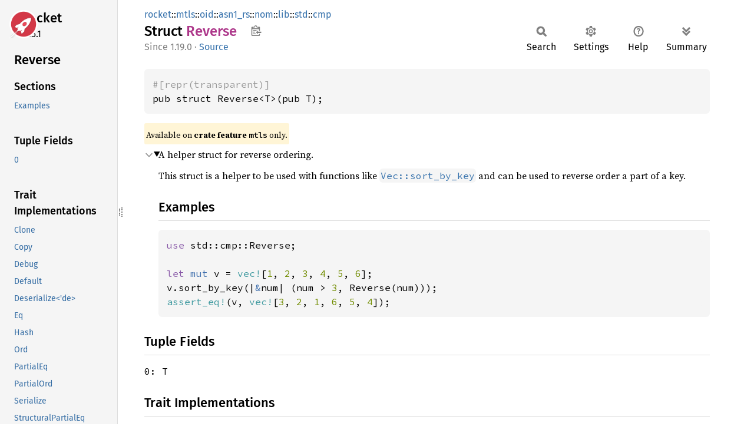

--- FILE ---
content_type: text/html; charset=utf-8
request_url: https://api.rocket.rs/v0.5/rocket/mtls/oid/asn1_rs/nom/lib/std/cmp/struct.Reverse
body_size: 13698
content:
<!DOCTYPE html><html lang="en"><head><meta charset="utf-8"><meta name="viewport" content="width=device-width, initial-scale=1.0"><meta name="generator" content="rustdoc"><meta name="description" content="A helper struct for reverse ordering."><title>Reverse in rocket::mtls::oid::asn1_rs::nom::lib::std::cmp - Rust</title><script>if(window.location.protocol!=="file:")document.head.insertAdjacentHTML("beforeend","SourceSerif4-Regular-6b053e98.ttf.woff2,FiraSans-Italic-81dc35de.woff2,FiraSans-Regular-0fe48ade.woff2,FiraSans-MediumItalic-ccf7e434.woff2,FiraSans-Medium-e1aa3f0a.woff2,SourceCodePro-Regular-8badfe75.ttf.woff2,SourceCodePro-Semibold-aa29a496.ttf.woff2".split(",").map(f=>`<link rel="preload" as="font" type="font/woff2"href="../../../../../../../../static.files/${f}">`).join(""))</script><link rel="stylesheet" href="../../../../../../../../static.files/normalize-9960930a.css"><link rel="stylesheet" href="../../../../../../../../static.files/rustdoc-e56847b5.css"><meta name="rustdoc-vars" data-root-path="../../../../../../../../" data-static-root-path="../../../../../../../../static.files/" data-current-crate="rocket" data-themes="" data-resource-suffix="" data-rustdoc-version="1.92.0-nightly (fa3155a64 2025-09-30)" data-channel="nightly" data-search-js="search-e256b49e.js" data-stringdex-js="stringdex-828709d0.js" data-settings-js="settings-c38705f0.js" ><script src="../../../../../../../../static.files/storage-e2aeef58.js"></script><script defer src="sidebar-items.js"></script><script defer src="../../../../../../../../static.files/main-ce535bd0.js"></script><noscript><link rel="stylesheet" href="../../../../../../../../static.files/noscript-263c88ec.css"></noscript><link rel="icon" href="https://rocket.rs/images/favicon.ico"></head><body class="rustdoc struct"><!--[if lte IE 11]><div class="warning">This old browser is unsupported and will most likely display funky things.</div><![endif]--><rustdoc-topbar><h2><a href="#">Reverse</a></h2></rustdoc-topbar><nav class="sidebar"><div class="sidebar-crate"><a class="logo-container" href="../../../../../../../../rocket/index.html"><img src="https://rocket.rs/images/logo-boxed.png" alt="logo"></a><h2><a href="../../../../../../../../rocket/index.html">rocket</a><span class="version">0.5.1</span></h2></div><div class="sidebar-elems"><section id="rustdoc-toc"><h2 class="location"><a href="#">Reverse</a></h2><h3><a href="#">Sections</a></h3><ul class="block top-toc"><li><a href="#examples" title="Examples">Examples</a></li></ul><h3><a href="#fields">Tuple Fields</a></h3><ul class="block structfield"><li><a href="#structfield.0" title="0">0</a></li></ul><h3><a href="#trait-implementations">Trait Implementations</a></h3><ul class="block trait-implementation"><li><a href="#impl-Clone-for-Reverse%3CT%3E" title="Clone">Clone</a></li><li><a href="#impl-Copy-for-Reverse%3CT%3E" title="Copy">Copy</a></li><li><a href="#impl-Debug-for-Reverse%3CT%3E" title="Debug">Debug</a></li><li><a href="#impl-Default-for-Reverse%3CT%3E" title="Default">Default</a></li><li><a href="#impl-Deserialize%3C'de%3E-for-Reverse%3CT%3E" title="Deserialize&#60;&#39;de&#62;">Deserialize&#60;&#39;de&#62;</a></li><li><a href="#impl-Eq-for-Reverse%3CT%3E" title="Eq">Eq</a></li><li><a href="#impl-Hash-for-Reverse%3CT%3E" title="Hash">Hash</a></li><li><a href="#impl-Ord-for-Reverse%3CT%3E" title="Ord">Ord</a></li><li><a href="#impl-PartialEq-for-Reverse%3CT%3E" title="PartialEq">PartialEq</a></li><li><a href="#impl-PartialOrd-for-Reverse%3CT%3E" title="PartialOrd">PartialOrd</a></li><li><a href="#impl-Serialize-for-Reverse%3CT%3E" title="Serialize">Serialize</a></li><li><a href="#impl-StructuralPartialEq-for-Reverse%3CT%3E" title="StructuralPartialEq">StructuralPartialEq</a></li></ul><h3><a href="#synthetic-implementations">Auto Trait Implementations</a></h3><ul class="block synthetic-implementation"><li><a href="#impl-Freeze-for-Reverse%3CT%3E" title="Freeze">Freeze</a></li><li><a href="#impl-RefUnwindSafe-for-Reverse%3CT%3E" title="RefUnwindSafe">RefUnwindSafe</a></li><li><a href="#impl-Send-for-Reverse%3CT%3E" title="Send">Send</a></li><li><a href="#impl-Sync-for-Reverse%3CT%3E" title="Sync">Sync</a></li><li><a href="#impl-Unpin-for-Reverse%3CT%3E" title="Unpin">Unpin</a></li><li><a href="#impl-UnwindSafe-for-Reverse%3CT%3E" title="UnwindSafe">UnwindSafe</a></li></ul><h3><a href="#blanket-implementations">Blanket Implementations</a></h3><ul class="block blanket-implementation"><li><a href="#impl-Any-for-T" title="Any">Any</a></li><li><a href="#impl-AsTaggedExplicit%3C'a%3E-for-T" title="AsTaggedExplicit&#60;&#39;a&#62;">AsTaggedExplicit&#60;&#39;a&#62;</a></li><li><a href="#impl-AsTaggedImplicit%3C'a%3E-for-T" title="AsTaggedImplicit&#60;&#39;a&#62;">AsTaggedImplicit&#60;&#39;a&#62;</a></li><li><a href="#impl-Borrow%3CT%3E-for-T" title="Borrow&#60;T&#62;">Borrow&#60;T&#62;</a></li><li><a href="#impl-BorrowMut%3CT%3E-for-T" title="BorrowMut&#60;T&#62;">BorrowMut&#60;T&#62;</a></li><li><a href="#impl-CloneToUninit-for-T" title="CloneToUninit">CloneToUninit</a></li><li><a href="#impl-Comparable%3CK%3E-for-Q" title="Comparable&#60;K&#62;">Comparable&#60;K&#62;</a></li><li><a href="#impl-DeserializeOwned-for-T" title="DeserializeOwned">DeserializeOwned</a></li><li><a href="#impl-Equivalent%3CK%3E-for-Q" title="Equivalent&#60;K&#62;">Equivalent&#60;K&#62;</a></li><li><a href="#impl-Equivalent%3CK%3E-for-Q-1" title="Equivalent&#60;K&#62;">Equivalent&#60;K&#62;</a></li><li><a href="#impl-From%3CT%3E-for-T" title="From&#60;T&#62;">From&#60;T&#62;</a></li><li><a href="#impl-Instrument-for-T" title="Instrument">Instrument</a></li><li><a href="#impl-Into%3CU%3E-for-T" title="Into&#60;U&#62;">Into&#60;U&#62;</a></li><li><a href="#impl-IntoCollection%3CT%3E-for-T" title="IntoCollection&#60;T&#62;">IntoCollection&#60;T&#62;</a></li><li><a href="#impl-IntoEither-for-T" title="IntoEither">IntoEither</a></li><li><a href="#impl-Paint-for-T" title="Paint">Paint</a></li><li><a href="#impl-Same-for-T" title="Same">Same</a></li><li><a href="#impl-ToOwned-for-T" title="ToOwned">ToOwned</a></li><li><a href="#impl-TryFrom%3CU%3E-for-T" title="TryFrom&#60;U&#62;">TryFrom&#60;U&#62;</a></li><li><a href="#impl-TryInto%3CU%3E-for-T" title="TryInto&#60;U&#62;">TryInto&#60;U&#62;</a></li><li><a href="#impl-VZip%3CV%3E-for-T" title="VZip&#60;V&#62;">VZip&#60;V&#62;</a></li><li><a href="#impl-WithSubscriber-for-T" title="WithSubscriber">WithSubscriber</a></li></ul></section><div id="rustdoc-modnav"><h2><a href="index.html">In rocket::<wbr>mtls::<wbr>oid::<wbr>asn1_<wbr>rs::<wbr>nom::<wbr>lib::<wbr>std::<wbr>cmp</a></h2></div></div></nav><div class="sidebar-resizer" title="Drag to resize sidebar"></div><main><div class="width-limiter"><section id="main-content" class="content"><div class="main-heading"><div class="rustdoc-breadcrumbs"><a href="../../../../../../../index.html">rocket</a>::<wbr><a href="../../../../../../index.html">mtls</a>::<wbr><a href="../../../../../index.html">oid</a>::<wbr><a href="../../../../index.html">asn1_rs</a>::<wbr><a href="../../../index.html">nom</a>::<wbr><a href="../../index.html">lib</a>::<wbr><a href="../index.html">std</a>::<wbr><a href="index.html">cmp</a></div><h1>Struct <span class="struct">Reverse</span>&nbsp;<button id="copy-path" title="Copy item path to clipboard">Copy item path</button></h1><rustdoc-toolbar></rustdoc-toolbar><span class="sub-heading"><span class="since" title="Stable since Rust version 1.19.0">1.19.0</span> · <a class="src" href="https://doc.rust-lang.org/nightly/src/core/cmp.rs.html#671">Source</a> </span></div><pre class="rust item-decl"><code><div class="code-attribute">#[repr(transparent)]</div>pub struct Reverse&lt;T&gt;(pub T);</code></pre><span class="item-info"><div class="stab portability">Available on <strong>crate feature <code>mtls</code></strong> only.</div></span><details class="toggle top-doc" open><summary class="hideme"><span>Expand description</span></summary><div class="docblock"><p>A helper struct for reverse ordering.</p>
<p>This struct is a helper to be used with functions like <a href="../../std/vec/struct.Vec.html#method.sort_by_key"><code>Vec::sort_by_key</code></a> and
can be used to reverse order a part of a key.</p>
<h2 id="examples"><a class="doc-anchor" href="#examples">§</a>Examples</h2>
<div class="example-wrap"><pre class="rust rust-example-rendered"><code><span class="kw">use </span>std::cmp::Reverse;

<span class="kw">let </span><span class="kw-2">mut </span>v = <span class="macro">vec!</span>[<span class="number">1</span>, <span class="number">2</span>, <span class="number">3</span>, <span class="number">4</span>, <span class="number">5</span>, <span class="number">6</span>];
v.sort_by_key(|<span class="kw-2">&amp;</span>num| (num &gt; <span class="number">3</span>, Reverse(num)));
<span class="macro">assert_eq!</span>(v, <span class="macro">vec!</span>[<span class="number">3</span>, <span class="number">2</span>, <span class="number">1</span>, <span class="number">6</span>, <span class="number">5</span>, <span class="number">4</span>]);</code></pre></div></div></details><h2 id="fields" class="fields section-header">Tuple Fields<a href="#fields" class="anchor">§</a></h2><span id="structfield.0" class="structfield section-header"><a href="#structfield.0" class="anchor field">§</a><code>0: T</code></span><h2 id="trait-implementations" class="section-header">Trait Implementations<a href="#trait-implementations" class="anchor">§</a></h2><div id="trait-implementations-list"><details class="toggle implementors-toggle" open><summary><section id="impl-Clone-for-Reverse%3CT%3E" class="impl"><span class="rightside"><span class="since" title="Stable since Rust version 1.19.0">1.19.0</span> · <a class="src" href="https://doc.rust-lang.org/nightly/src/core/cmp.rs.html#709">Source</a></span><a href="#impl-Clone-for-Reverse%3CT%3E" class="anchor">§</a><h3 class="code-header">impl&lt;T&gt; <a class="trait" href="https://doc.rust-lang.org/nightly/core/clone/trait.Clone.html" title="trait core::clone::Clone">Clone</a> for <a class="struct" href="struct.Reverse.html" title="struct rocket::mtls::oid::asn1_rs::nom::lib::std::cmp::Reverse">Reverse</a>&lt;T&gt;<div class="where">where
    T: <a class="trait" href="https://doc.rust-lang.org/nightly/core/clone/trait.Clone.html" title="trait core::clone::Clone">Clone</a>,</div></h3></section></summary><div class="impl-items"><details class="toggle method-toggle" open><summary><section id="method.clone" class="method trait-impl"><a class="src rightside" href="https://doc.rust-lang.org/nightly/src/core/cmp.rs.html#711">Source</a><a href="#method.clone" class="anchor">§</a><h4 class="code-header">fn <a href="https://doc.rust-lang.org/nightly/core/clone/trait.Clone.html#tymethod.clone" class="fn">clone</a>(&amp;self) -&gt; <a class="struct" href="struct.Reverse.html" title="struct rocket::mtls::oid::asn1_rs::nom::lib::std::cmp::Reverse">Reverse</a>&lt;T&gt;</h4></section></summary><div class='docblock'>Returns a duplicate of the value. <a href="https://doc.rust-lang.org/nightly/core/clone/trait.Clone.html#tymethod.clone">Read more</a></div></details><details class="toggle method-toggle" open><summary><section id="method.clone_from" class="method trait-impl"><a class="src rightside" href="https://doc.rust-lang.org/nightly/src/core/cmp.rs.html#716">Source</a><a href="#method.clone_from" class="anchor">§</a><h4 class="code-header">fn <a href="https://doc.rust-lang.org/nightly/core/clone/trait.Clone.html#method.clone_from" class="fn">clone_from</a>(&amp;mut self, source: &amp;<a class="struct" href="struct.Reverse.html" title="struct rocket::mtls::oid::asn1_rs::nom::lib::std::cmp::Reverse">Reverse</a>&lt;T&gt;)</h4></section></summary><div class='docblock'>Performs copy-assignment from <code>source</code>. <a href="https://doc.rust-lang.org/nightly/core/clone/trait.Clone.html#method.clone_from">Read more</a></div></details></div></details><details class="toggle implementors-toggle" open><summary><section id="impl-Debug-for-Reverse%3CT%3E" class="impl"><span class="rightside"><span class="since" title="Stable since Rust version 1.19.0">1.19.0</span> · <a class="src" href="https://doc.rust-lang.org/nightly/src/core/cmp.rs.html#667">Source</a></span><a href="#impl-Debug-for-Reverse%3CT%3E" class="anchor">§</a><h3 class="code-header">impl&lt;T&gt; <a class="trait" href="../fmt/trait.Debug.html" title="trait rocket::mtls::oid::asn1_rs::nom::lib::std::fmt::Debug">Debug</a> for <a class="struct" href="struct.Reverse.html" title="struct rocket::mtls::oid::asn1_rs::nom::lib::std::cmp::Reverse">Reverse</a>&lt;T&gt;<div class="where">where
    T: <a class="trait" href="../fmt/trait.Debug.html" title="trait rocket::mtls::oid::asn1_rs::nom::lib::std::fmt::Debug">Debug</a>,</div></h3></section></summary><div class="impl-items"><details class="toggle method-toggle" open><summary><section id="method.fmt" class="method trait-impl"><a class="src rightside" href="https://doc.rust-lang.org/nightly/src/core/cmp.rs.html#667">Source</a><a href="#method.fmt" class="anchor">§</a><h4 class="code-header">fn <a href="../fmt/trait.Debug.html#tymethod.fmt" class="fn">fmt</a>(&amp;self, f: &amp;mut <a class="struct" href="../fmt/struct.Formatter.html" title="struct rocket::mtls::oid::asn1_rs::nom::lib::std::fmt::Formatter">Formatter</a>&lt;'_&gt;) -&gt; <a class="enum" href="../result/enum.Result.html" title="enum rocket::mtls::oid::asn1_rs::nom::lib::std::result::Result">Result</a>&lt;<a class="primitive" href="https://doc.rust-lang.org/nightly/std/primitive.unit.html">()</a>, <a class="struct" href="../fmt/struct.Error.html" title="struct rocket::mtls::oid::asn1_rs::nom::lib::std::fmt::Error">Error</a>&gt;</h4></section></summary><div class='docblock'>Formats the value using the given formatter. <a href="../fmt/trait.Debug.html#tymethod.fmt">Read more</a></div></details></div></details><details class="toggle implementors-toggle" open><summary><section id="impl-Default-for-Reverse%3CT%3E" class="impl"><span class="rightside"><span class="since" title="Stable since Rust version 1.19.0, const unstable">1.19.0 (const: <a href="https://github.com/rust-lang/rust/issues/118304" title="Tracking issue for derive_const">unstable</a>)</span> · <a class="src" href="https://doc.rust-lang.org/nightly/src/core/cmp.rs.html#668">Source</a></span><a href="#impl-Default-for-Reverse%3CT%3E" class="anchor">§</a><h3 class="code-header">impl&lt;T&gt; <a class="trait" href="https://doc.rust-lang.org/nightly/core/default/trait.Default.html" title="trait core::default::Default">Default</a> for <a class="struct" href="struct.Reverse.html" title="struct rocket::mtls::oid::asn1_rs::nom::lib::std::cmp::Reverse">Reverse</a>&lt;T&gt;<div class="where">where
    T: <a class="trait" href="https://doc.rust-lang.org/nightly/core/default/trait.Default.html" title="trait core::default::Default">Default</a>,</div></h3></section></summary><div class="impl-items"><details class="toggle method-toggle" open><summary><section id="method.default" class="method trait-impl"><a class="src rightside" href="https://doc.rust-lang.org/nightly/src/core/cmp.rs.html#668">Source</a><a href="#method.default" class="anchor">§</a><h4 class="code-header">fn <a href="https://doc.rust-lang.org/nightly/core/default/trait.Default.html#tymethod.default" class="fn">default</a>() -&gt; <a class="struct" href="struct.Reverse.html" title="struct rocket::mtls::oid::asn1_rs::nom::lib::std::cmp::Reverse">Reverse</a>&lt;T&gt;</h4></section></summary><div class='docblock'>Returns the “default value” for a type. <a href="https://doc.rust-lang.org/nightly/core/default/trait.Default.html#tymethod.default">Read more</a></div></details></div></details><details class="toggle implementors-toggle" open><summary><section id="impl-Deserialize%3C'de%3E-for-Reverse%3CT%3E" class="impl"><a class="src rightside" href="https://docs.rs/serde_core/1.0.228/src/serde_core/de/impls.rs.html#864-866">Source</a><a href="#impl-Deserialize%3C'de%3E-for-Reverse%3CT%3E" class="anchor">§</a><h3 class="code-header">impl&lt;'de, T&gt; <a class="trait" href="../../../../../../../serde/trait.Deserialize.html" title="trait rocket::serde::Deserialize">Deserialize</a>&lt;'de&gt; for <a class="struct" href="struct.Reverse.html" title="struct rocket::mtls::oid::asn1_rs::nom::lib::std::cmp::Reverse">Reverse</a>&lt;T&gt;<div class="where">where
    T: <a class="trait" href="../../../../../../../serde/trait.Deserialize.html" title="trait rocket::serde::Deserialize">Deserialize</a>&lt;'de&gt;,</div></h3></section></summary><div class="impl-items"><details class="toggle method-toggle" open><summary><section id="method.deserialize" class="method trait-impl"><a class="src rightside" href="https://docs.rs/serde_core/1.0.228/src/serde_core/de/impls.rs.html#864-866">Source</a><a href="#method.deserialize" class="anchor">§</a><h4 class="code-header">fn <a href="../../../../../../../serde/trait.Deserialize.html#tymethod.deserialize" class="fn">deserialize</a>&lt;D&gt;(
    deserializer: D,
) -&gt; <a class="enum" href="../result/enum.Result.html" title="enum rocket::mtls::oid::asn1_rs::nom::lib::std::result::Result">Result</a>&lt;<a class="struct" href="struct.Reverse.html" title="struct rocket::mtls::oid::asn1_rs::nom::lib::std::cmp::Reverse">Reverse</a>&lt;T&gt;, &lt;D as <a class="trait" href="../../../../../../../serde/trait.Deserializer.html" title="trait rocket::serde::Deserializer">Deserializer</a>&lt;'de&gt;&gt;::<a class="associatedtype" href="../../../../../../../serde/trait.Deserializer.html#associatedtype.Error" title="type rocket::serde::Deserializer::Error">Error</a>&gt;<div class="where">where
    D: <a class="trait" href="../../../../../../../serde/trait.Deserializer.html" title="trait rocket::serde::Deserializer">Deserializer</a>&lt;'de&gt;,</div></h4></section></summary><div class='docblock'>Deserialize this value from the given Serde deserializer. <a href="../../../../../../../serde/trait.Deserialize.html#tymethod.deserialize">Read more</a></div></details></div></details><details class="toggle implementors-toggle" open><summary><section id="impl-Hash-for-Reverse%3CT%3E" class="impl"><span class="rightside"><span class="since" title="Stable since Rust version 1.19.0">1.19.0</span> · <a class="src" href="https://doc.rust-lang.org/nightly/src/core/cmp.rs.html#667">Source</a></span><a href="#impl-Hash-for-Reverse%3CT%3E" class="anchor">§</a><h3 class="code-header">impl&lt;T&gt; <a class="trait" href="../hash/trait.Hash.html" title="trait rocket::mtls::oid::asn1_rs::nom::lib::std::hash::Hash">Hash</a> for <a class="struct" href="struct.Reverse.html" title="struct rocket::mtls::oid::asn1_rs::nom::lib::std::cmp::Reverse">Reverse</a>&lt;T&gt;<div class="where">where
    T: <a class="trait" href="../hash/trait.Hash.html" title="trait rocket::mtls::oid::asn1_rs::nom::lib::std::hash::Hash">Hash</a>,</div></h3></section></summary><div class="impl-items"><details class="toggle method-toggle" open><summary><section id="method.hash" class="method trait-impl"><a class="src rightside" href="https://doc.rust-lang.org/nightly/src/core/cmp.rs.html#667">Source</a><a href="#method.hash" class="anchor">§</a><h4 class="code-header">fn <a href="../hash/trait.Hash.html#tymethod.hash" class="fn">hash</a>&lt;__H&gt;(&amp;self, state: <a class="primitive" href="https://doc.rust-lang.org/nightly/std/primitive.reference.html">&amp;mut __H</a>)<div class="where">where
    __H: <a class="trait" href="../hash/trait.Hasher.html" title="trait rocket::mtls::oid::asn1_rs::nom::lib::std::hash::Hasher">Hasher</a>,</div></h4></section></summary><div class='docblock'>Feeds this value into the given <a href="../hash/trait.Hasher.html" title="trait rocket::mtls::oid::asn1_rs::nom::lib::std::hash::Hasher"><code>Hasher</code></a>. <a href="../hash/trait.Hash.html#tymethod.hash">Read more</a></div></details><details class="toggle method-toggle" open><summary><section id="method.hash_slice" class="method trait-impl"><span class="rightside"><span class="since" title="Stable since Rust version 1.3.0">1.3.0</span> · <a class="src" href="https://doc.rust-lang.org/nightly/src/core/hash/mod.rs.html#235-237">Source</a></span><a href="#method.hash_slice" class="anchor">§</a><h4 class="code-header">fn <a href="../hash/trait.Hash.html#method.hash_slice" class="fn">hash_slice</a>&lt;H&gt;(data: &amp;[Self], state: <a class="primitive" href="https://doc.rust-lang.org/nightly/std/primitive.reference.html">&amp;mut H</a>)<div class="where">where
    H: <a class="trait" href="../hash/trait.Hasher.html" title="trait rocket::mtls::oid::asn1_rs::nom::lib::std::hash::Hasher">Hasher</a>,
    Self: <a class="trait" href="https://doc.rust-lang.org/nightly/core/marker/trait.Sized.html" title="trait core::marker::Sized">Sized</a>,</div></h4></section></summary><div class='docblock'>Feeds a slice of this type into the given <a href="../hash/trait.Hasher.html" title="trait rocket::mtls::oid::asn1_rs::nom::lib::std::hash::Hasher"><code>Hasher</code></a>. <a href="../hash/trait.Hash.html#method.hash_slice">Read more</a></div></details></div></details><details class="toggle implementors-toggle" open><summary><section id="impl-Ord-for-Reverse%3CT%3E" class="impl"><span class="rightside"><span class="since" title="Stable since Rust version 1.19.0, const unstable">1.19.0 (const: <a href="https://github.com/rust-lang/rust/issues/143800" title="Tracking issue for const_cmp">unstable</a>)</span> · <a class="src" href="https://doc.rust-lang.org/nightly/src/core/cmp.rs.html#701">Source</a></span><a href="#impl-Ord-for-Reverse%3CT%3E" class="anchor">§</a><h3 class="code-header">impl&lt;T&gt; <a class="trait" href="trait.Ord.html" title="trait rocket::mtls::oid::asn1_rs::nom::lib::std::cmp::Ord">Ord</a> for <a class="struct" href="struct.Reverse.html" title="struct rocket::mtls::oid::asn1_rs::nom::lib::std::cmp::Reverse">Reverse</a>&lt;T&gt;<div class="where">where
    T: <a class="trait" href="trait.Ord.html" title="trait rocket::mtls::oid::asn1_rs::nom::lib::std::cmp::Ord">Ord</a>,</div></h3></section></summary><div class="impl-items"><details class="toggle method-toggle" open><summary><section id="method.cmp" class="method trait-impl"><a class="src rightside" href="https://doc.rust-lang.org/nightly/src/core/cmp.rs.html#703">Source</a><a href="#method.cmp" class="anchor">§</a><h4 class="code-header">fn <a href="trait.Ord.html#tymethod.cmp" class="fn">cmp</a>(&amp;self, other: &amp;<a class="struct" href="struct.Reverse.html" title="struct rocket::mtls::oid::asn1_rs::nom::lib::std::cmp::Reverse">Reverse</a>&lt;T&gt;) -&gt; <a class="enum" href="enum.Ordering.html" title="enum rocket::mtls::oid::asn1_rs::nom::lib::std::cmp::Ordering">Ordering</a></h4></section></summary><div class='docblock'>This method returns an <a href="enum.Ordering.html" title="enum rocket::mtls::oid::asn1_rs::nom::lib::std::cmp::Ordering"><code>Ordering</code></a> between <code>self</code> and <code>other</code>. <a href="trait.Ord.html#tymethod.cmp">Read more</a></div></details><details class="toggle method-toggle" open><summary><section id="method.max" class="method trait-impl"><span class="rightside"><span class="since" title="Stable since Rust version 1.21.0">1.21.0</span> · <a class="src" href="https://doc.rust-lang.org/nightly/src/core/cmp.rs.html#1021-1023">Source</a></span><a href="#method.max" class="anchor">§</a><h4 class="code-header">fn <a href="trait.Ord.html#method.max" class="fn">max</a>(self, other: Self) -&gt; Self<div class="where">where
    Self: <a class="trait" href="https://doc.rust-lang.org/nightly/core/marker/trait.Sized.html" title="trait core::marker::Sized">Sized</a>,</div></h4></section></summary><div class='docblock'>Compares and returns the maximum of two values. <a href="trait.Ord.html#method.max">Read more</a></div></details><details class="toggle method-toggle" open><summary><section id="method.min" class="method trait-impl"><span class="rightside"><span class="since" title="Stable since Rust version 1.21.0">1.21.0</span> · <a class="src" href="https://doc.rust-lang.org/nightly/src/core/cmp.rs.html#1060-1062">Source</a></span><a href="#method.min" class="anchor">§</a><h4 class="code-header">fn <a href="trait.Ord.html#method.min" class="fn">min</a>(self, other: Self) -&gt; Self<div class="where">where
    Self: <a class="trait" href="https://doc.rust-lang.org/nightly/core/marker/trait.Sized.html" title="trait core::marker::Sized">Sized</a>,</div></h4></section></summary><div class='docblock'>Compares and returns the minimum of two values. <a href="trait.Ord.html#method.min">Read more</a></div></details><details class="toggle method-toggle" open><summary><section id="method.clamp" class="method trait-impl"><span class="rightside"><span class="since" title="Stable since Rust version 1.50.0">1.50.0</span> · <a class="src" href="https://doc.rust-lang.org/nightly/src/core/cmp.rs.html#1086-1088">Source</a></span><a href="#method.clamp" class="anchor">§</a><h4 class="code-header">fn <a href="trait.Ord.html#method.clamp" class="fn">clamp</a>(self, min: Self, max: Self) -&gt; Self<div class="where">where
    Self: <a class="trait" href="https://doc.rust-lang.org/nightly/core/marker/trait.Sized.html" title="trait core::marker::Sized">Sized</a>,</div></h4></section></summary><div class='docblock'>Restrict a value to a certain interval. <a href="trait.Ord.html#method.clamp">Read more</a></div></details></div></details><details class="toggle implementors-toggle" open><summary><section id="impl-PartialEq-for-Reverse%3CT%3E" class="impl"><span class="rightside"><span class="since" title="Stable since Rust version 1.19.0, const unstable">1.19.0 (const: <a href="https://github.com/rust-lang/rust/issues/118304" title="Tracking issue for derive_const">unstable</a>)</span> · <a class="src" href="https://doc.rust-lang.org/nightly/src/core/cmp.rs.html#668">Source</a></span><a href="#impl-PartialEq-for-Reverse%3CT%3E" class="anchor">§</a><h3 class="code-header">impl&lt;T&gt; <a class="trait" href="trait.PartialEq.html" title="trait rocket::mtls::oid::asn1_rs::nom::lib::std::cmp::PartialEq">PartialEq</a> for <a class="struct" href="struct.Reverse.html" title="struct rocket::mtls::oid::asn1_rs::nom::lib::std::cmp::Reverse">Reverse</a>&lt;T&gt;<div class="where">where
    T: <a class="trait" href="trait.PartialEq.html" title="trait rocket::mtls::oid::asn1_rs::nom::lib::std::cmp::PartialEq">PartialEq</a>,</div></h3></section></summary><div class="impl-items"><details class="toggle method-toggle" open><summary><section id="method.eq" class="method trait-impl"><a class="src rightside" href="https://doc.rust-lang.org/nightly/src/core/cmp.rs.html#668">Source</a><a href="#method.eq" class="anchor">§</a><h4 class="code-header">fn <a href="trait.PartialEq.html#tymethod.eq" class="fn">eq</a>(&amp;self, other: &amp;<a class="struct" href="struct.Reverse.html" title="struct rocket::mtls::oid::asn1_rs::nom::lib::std::cmp::Reverse">Reverse</a>&lt;T&gt;) -&gt; <a class="primitive" href="https://doc.rust-lang.org/nightly/std/primitive.bool.html">bool</a></h4></section></summary><div class='docblock'>Tests for <code>self</code> and <code>other</code> values to be equal, and is used by <code>==</code>.</div></details><details class="toggle method-toggle" open><summary><section id="method.ne" class="method trait-impl"><span class="rightside"><span class="since" title="Stable since Rust version 1.0.0">1.0.0</span> · <a class="src" href="https://doc.rust-lang.org/nightly/src/core/cmp.rs.html#264">Source</a></span><a href="#method.ne" class="anchor">§</a><h4 class="code-header">fn <a href="trait.PartialEq.html#method.ne" class="fn">ne</a>(&amp;self, other: <a class="primitive" href="https://doc.rust-lang.org/nightly/std/primitive.reference.html">&amp;Rhs</a>) -&gt; <a class="primitive" href="https://doc.rust-lang.org/nightly/std/primitive.bool.html">bool</a></h4></section></summary><div class='docblock'>Tests for <code>!=</code>. The default implementation is almost always sufficient,
and should not be overridden without very good reason.</div></details></div></details><details class="toggle implementors-toggle" open><summary><section id="impl-PartialOrd-for-Reverse%3CT%3E" class="impl"><span class="rightside"><span class="since" title="Stable since Rust version 1.19.0, const unstable">1.19.0 (const: <a href="https://github.com/rust-lang/rust/issues/143800" title="Tracking issue for const_cmp">unstable</a>)</span> · <a class="src" href="https://doc.rust-lang.org/nightly/src/core/cmp.rs.html#675">Source</a></span><a href="#impl-PartialOrd-for-Reverse%3CT%3E" class="anchor">§</a><h3 class="code-header">impl&lt;T&gt; <a class="trait" href="trait.PartialOrd.html" title="trait rocket::mtls::oid::asn1_rs::nom::lib::std::cmp::PartialOrd">PartialOrd</a> for <a class="struct" href="struct.Reverse.html" title="struct rocket::mtls::oid::asn1_rs::nom::lib::std::cmp::Reverse">Reverse</a>&lt;T&gt;<div class="where">where
    T: <a class="trait" href="trait.PartialOrd.html" title="trait rocket::mtls::oid::asn1_rs::nom::lib::std::cmp::PartialOrd">PartialOrd</a>,</div></h3></section></summary><div class="impl-items"><details class="toggle method-toggle" open><summary><section id="method.partial_cmp" class="method trait-impl"><a class="src rightside" href="https://doc.rust-lang.org/nightly/src/core/cmp.rs.html#677">Source</a><a href="#method.partial_cmp" class="anchor">§</a><h4 class="code-header">fn <a href="trait.PartialOrd.html#tymethod.partial_cmp" class="fn">partial_cmp</a>(&amp;self, other: &amp;<a class="struct" href="struct.Reverse.html" title="struct rocket::mtls::oid::asn1_rs::nom::lib::std::cmp::Reverse">Reverse</a>&lt;T&gt;) -&gt; <a class="enum" href="../option/enum.Option.html" title="enum rocket::mtls::oid::asn1_rs::nom::lib::std::option::Option">Option</a>&lt;<a class="enum" href="enum.Ordering.html" title="enum rocket::mtls::oid::asn1_rs::nom::lib::std::cmp::Ordering">Ordering</a>&gt;</h4></section></summary><div class='docblock'>This method returns an ordering between <code>self</code> and <code>other</code> values if one exists. <a href="trait.PartialOrd.html#tymethod.partial_cmp">Read more</a></div></details><details class="toggle method-toggle" open><summary><section id="method.lt" class="method trait-impl"><a class="src rightside" href="https://doc.rust-lang.org/nightly/src/core/cmp.rs.html#682">Source</a><a href="#method.lt" class="anchor">§</a><h4 class="code-header">fn <a href="trait.PartialOrd.html#method.lt" class="fn">lt</a>(&amp;self, other: &amp;<a class="struct" href="struct.Reverse.html" title="struct rocket::mtls::oid::asn1_rs::nom::lib::std::cmp::Reverse">Reverse</a>&lt;T&gt;) -&gt; <a class="primitive" href="https://doc.rust-lang.org/nightly/std/primitive.bool.html">bool</a></h4></section></summary><div class='docblock'>Tests less than (for <code>self</code> and <code>other</code>) and is used by the <code>&lt;</code> operator. <a href="trait.PartialOrd.html#method.lt">Read more</a></div></details><details class="toggle method-toggle" open><summary><section id="method.le" class="method trait-impl"><a class="src rightside" href="https://doc.rust-lang.org/nightly/src/core/cmp.rs.html#686">Source</a><a href="#method.le" class="anchor">§</a><h4 class="code-header">fn <a href="trait.PartialOrd.html#method.le" class="fn">le</a>(&amp;self, other: &amp;<a class="struct" href="struct.Reverse.html" title="struct rocket::mtls::oid::asn1_rs::nom::lib::std::cmp::Reverse">Reverse</a>&lt;T&gt;) -&gt; <a class="primitive" href="https://doc.rust-lang.org/nightly/std/primitive.bool.html">bool</a></h4></section></summary><div class='docblock'>Tests less than or equal to (for <code>self</code> and <code>other</code>) and is used by the
<code>&lt;=</code> operator. <a href="trait.PartialOrd.html#method.le">Read more</a></div></details><details class="toggle method-toggle" open><summary><section id="method.gt" class="method trait-impl"><a class="src rightside" href="https://doc.rust-lang.org/nightly/src/core/cmp.rs.html#690">Source</a><a href="#method.gt" class="anchor">§</a><h4 class="code-header">fn <a href="trait.PartialOrd.html#method.gt" class="fn">gt</a>(&amp;self, other: &amp;<a class="struct" href="struct.Reverse.html" title="struct rocket::mtls::oid::asn1_rs::nom::lib::std::cmp::Reverse">Reverse</a>&lt;T&gt;) -&gt; <a class="primitive" href="https://doc.rust-lang.org/nightly/std/primitive.bool.html">bool</a></h4></section></summary><div class='docblock'>Tests greater than (for <code>self</code> and <code>other</code>) and is used by the <code>&gt;</code>
operator. <a href="trait.PartialOrd.html#method.gt">Read more</a></div></details><details class="toggle method-toggle" open><summary><section id="method.ge" class="method trait-impl"><a class="src rightside" href="https://doc.rust-lang.org/nightly/src/core/cmp.rs.html#694">Source</a><a href="#method.ge" class="anchor">§</a><h4 class="code-header">fn <a href="trait.PartialOrd.html#method.ge" class="fn">ge</a>(&amp;self, other: &amp;<a class="struct" href="struct.Reverse.html" title="struct rocket::mtls::oid::asn1_rs::nom::lib::std::cmp::Reverse">Reverse</a>&lt;T&gt;) -&gt; <a class="primitive" href="https://doc.rust-lang.org/nightly/std/primitive.bool.html">bool</a></h4></section></summary><div class='docblock'>Tests greater than or equal to (for <code>self</code> and <code>other</code>) and is used by
the <code>&gt;=</code> operator. <a href="trait.PartialOrd.html#method.ge">Read more</a></div></details></div></details><details class="toggle implementors-toggle" open><summary><section id="impl-Serialize-for-Reverse%3CT%3E" class="impl"><a class="src rightside" href="https://docs.rs/serde_core/1.0.228/src/serde_core/ser/impls.rs.html#994-996">Source</a><a href="#impl-Serialize-for-Reverse%3CT%3E" class="anchor">§</a><h3 class="code-header">impl&lt;T&gt; <a class="trait" href="../../../../../../../serde/trait.Serialize.html" title="trait rocket::serde::Serialize">Serialize</a> for <a class="struct" href="struct.Reverse.html" title="struct rocket::mtls::oid::asn1_rs::nom::lib::std::cmp::Reverse">Reverse</a>&lt;T&gt;<div class="where">where
    T: <a class="trait" href="../../../../../../../serde/trait.Serialize.html" title="trait rocket::serde::Serialize">Serialize</a>,</div></h3></section></summary><div class="impl-items"><details class="toggle method-toggle" open><summary><section id="method.serialize" class="method trait-impl"><a class="src rightside" href="https://docs.rs/serde_core/1.0.228/src/serde_core/ser/impls.rs.html#999-1001">Source</a><a href="#method.serialize" class="anchor">§</a><h4 class="code-header">fn <a href="../../../../../../../serde/trait.Serialize.html#tymethod.serialize" class="fn">serialize</a>&lt;S&gt;(
    &amp;self,
    serializer: S,
) -&gt; <a class="enum" href="../result/enum.Result.html" title="enum rocket::mtls::oid::asn1_rs::nom::lib::std::result::Result">Result</a>&lt;&lt;S as <a class="trait" href="../../../../../../../serde/trait.Serializer.html" title="trait rocket::serde::Serializer">Serializer</a>&gt;::<a class="associatedtype" href="../../../../../../../serde/trait.Serializer.html#associatedtype.Ok" title="type rocket::serde::Serializer::Ok">Ok</a>, &lt;S as <a class="trait" href="../../../../../../../serde/trait.Serializer.html" title="trait rocket::serde::Serializer">Serializer</a>&gt;::<a class="associatedtype" href="../../../../../../../serde/trait.Serializer.html#associatedtype.Error" title="type rocket::serde::Serializer::Error">Error</a>&gt;<div class="where">where
    S: <a class="trait" href="../../../../../../../serde/trait.Serializer.html" title="trait rocket::serde::Serializer">Serializer</a>,</div></h4></section></summary><div class='docblock'>Serialize this value into the given Serde serializer. <a href="../../../../../../../serde/trait.Serialize.html#tymethod.serialize">Read more</a></div></details></div></details><section id="impl-Copy-for-Reverse%3CT%3E" class="impl"><span class="rightside"><span class="since" title="Stable since Rust version 1.19.0">1.19.0</span> · <a class="src" href="https://doc.rust-lang.org/nightly/src/core/cmp.rs.html#667">Source</a></span><a href="#impl-Copy-for-Reverse%3CT%3E" class="anchor">§</a><h3 class="code-header">impl&lt;T&gt; <a class="trait" href="https://doc.rust-lang.org/nightly/core/marker/trait.Copy.html" title="trait core::marker::Copy">Copy</a> for <a class="struct" href="struct.Reverse.html" title="struct rocket::mtls::oid::asn1_rs::nom::lib::std::cmp::Reverse">Reverse</a>&lt;T&gt;<div class="where">where
    T: <a class="trait" href="https://doc.rust-lang.org/nightly/core/marker/trait.Copy.html" title="trait core::marker::Copy">Copy</a>,</div></h3></section><section id="impl-Eq-for-Reverse%3CT%3E" class="impl"><span class="rightside"><span class="since" title="Stable since Rust version 1.19.0, const unstable">1.19.0 (const: <a href="https://github.com/rust-lang/rust/issues/118304" title="Tracking issue for derive_const">unstable</a>)</span> · <a class="src" href="https://doc.rust-lang.org/nightly/src/core/cmp.rs.html#668">Source</a></span><a href="#impl-Eq-for-Reverse%3CT%3E" class="anchor">§</a><h3 class="code-header">impl&lt;T&gt; <a class="trait" href="trait.Eq.html" title="trait rocket::mtls::oid::asn1_rs::nom::lib::std::cmp::Eq">Eq</a> for <a class="struct" href="struct.Reverse.html" title="struct rocket::mtls::oid::asn1_rs::nom::lib::std::cmp::Reverse">Reverse</a>&lt;T&gt;<div class="where">where
    T: <a class="trait" href="trait.Eq.html" title="trait rocket::mtls::oid::asn1_rs::nom::lib::std::cmp::Eq">Eq</a>,</div></h3></section><section id="impl-StructuralPartialEq-for-Reverse%3CT%3E" class="impl"><span class="rightside"><span class="since" title="Stable since Rust version 1.19.0">1.19.0</span> · <a class="src" href="https://doc.rust-lang.org/nightly/src/core/cmp.rs.html#668">Source</a></span><a href="#impl-StructuralPartialEq-for-Reverse%3CT%3E" class="anchor">§</a><h3 class="code-header">impl&lt;T&gt; <a class="trait" href="https://doc.rust-lang.org/nightly/core/marker/trait.StructuralPartialEq.html" title="trait core::marker::StructuralPartialEq">StructuralPartialEq</a> for <a class="struct" href="struct.Reverse.html" title="struct rocket::mtls::oid::asn1_rs::nom::lib::std::cmp::Reverse">Reverse</a>&lt;T&gt;</h3></section></div><h2 id="synthetic-implementations" class="section-header">Auto Trait Implementations<a href="#synthetic-implementations" class="anchor">§</a></h2><div id="synthetic-implementations-list"><section id="impl-Freeze-for-Reverse%3CT%3E" class="impl"><a href="#impl-Freeze-for-Reverse%3CT%3E" class="anchor">§</a><h3 class="code-header">impl&lt;T&gt; <a class="trait" href="https://doc.rust-lang.org/nightly/core/marker/trait.Freeze.html" title="trait core::marker::Freeze">Freeze</a> for <a class="struct" href="struct.Reverse.html" title="struct rocket::mtls::oid::asn1_rs::nom::lib::std::cmp::Reverse">Reverse</a>&lt;T&gt;<div class="where">where
    T: <a class="trait" href="https://doc.rust-lang.org/nightly/core/marker/trait.Freeze.html" title="trait core::marker::Freeze">Freeze</a>,</div></h3></section><section id="impl-RefUnwindSafe-for-Reverse%3CT%3E" class="impl"><a href="#impl-RefUnwindSafe-for-Reverse%3CT%3E" class="anchor">§</a><h3 class="code-header">impl&lt;T&gt; <a class="trait" href="https://doc.rust-lang.org/nightly/core/panic/unwind_safe/trait.RefUnwindSafe.html" title="trait core::panic::unwind_safe::RefUnwindSafe">RefUnwindSafe</a> for <a class="struct" href="struct.Reverse.html" title="struct rocket::mtls::oid::asn1_rs::nom::lib::std::cmp::Reverse">Reverse</a>&lt;T&gt;<div class="where">where
    T: <a class="trait" href="https://doc.rust-lang.org/nightly/core/panic/unwind_safe/trait.RefUnwindSafe.html" title="trait core::panic::unwind_safe::RefUnwindSafe">RefUnwindSafe</a>,</div></h3></section><section id="impl-Send-for-Reverse%3CT%3E" class="impl"><a href="#impl-Send-for-Reverse%3CT%3E" class="anchor">§</a><h3 class="code-header">impl&lt;T&gt; <a class="trait" href="https://doc.rust-lang.org/nightly/core/marker/trait.Send.html" title="trait core::marker::Send">Send</a> for <a class="struct" href="struct.Reverse.html" title="struct rocket::mtls::oid::asn1_rs::nom::lib::std::cmp::Reverse">Reverse</a>&lt;T&gt;<div class="where">where
    T: <a class="trait" href="https://doc.rust-lang.org/nightly/core/marker/trait.Send.html" title="trait core::marker::Send">Send</a>,</div></h3></section><section id="impl-Sync-for-Reverse%3CT%3E" class="impl"><a href="#impl-Sync-for-Reverse%3CT%3E" class="anchor">§</a><h3 class="code-header">impl&lt;T&gt; <a class="trait" href="https://doc.rust-lang.org/nightly/core/marker/trait.Sync.html" title="trait core::marker::Sync">Sync</a> for <a class="struct" href="struct.Reverse.html" title="struct rocket::mtls::oid::asn1_rs::nom::lib::std::cmp::Reverse">Reverse</a>&lt;T&gt;<div class="where">where
    T: <a class="trait" href="https://doc.rust-lang.org/nightly/core/marker/trait.Sync.html" title="trait core::marker::Sync">Sync</a>,</div></h3></section><section id="impl-Unpin-for-Reverse%3CT%3E" class="impl"><a href="#impl-Unpin-for-Reverse%3CT%3E" class="anchor">§</a><h3 class="code-header">impl&lt;T&gt; <a class="trait" href="https://doc.rust-lang.org/nightly/core/marker/trait.Unpin.html" title="trait core::marker::Unpin">Unpin</a> for <a class="struct" href="struct.Reverse.html" title="struct rocket::mtls::oid::asn1_rs::nom::lib::std::cmp::Reverse">Reverse</a>&lt;T&gt;<div class="where">where
    T: <a class="trait" href="https://doc.rust-lang.org/nightly/core/marker/trait.Unpin.html" title="trait core::marker::Unpin">Unpin</a>,</div></h3></section><section id="impl-UnwindSafe-for-Reverse%3CT%3E" class="impl"><a href="#impl-UnwindSafe-for-Reverse%3CT%3E" class="anchor">§</a><h3 class="code-header">impl&lt;T&gt; <a class="trait" href="https://doc.rust-lang.org/nightly/core/panic/unwind_safe/trait.UnwindSafe.html" title="trait core::panic::unwind_safe::UnwindSafe">UnwindSafe</a> for <a class="struct" href="struct.Reverse.html" title="struct rocket::mtls::oid::asn1_rs::nom::lib::std::cmp::Reverse">Reverse</a>&lt;T&gt;<div class="where">where
    T: <a class="trait" href="https://doc.rust-lang.org/nightly/core/panic/unwind_safe/trait.UnwindSafe.html" title="trait core::panic::unwind_safe::UnwindSafe">UnwindSafe</a>,</div></h3></section></div><h2 id="blanket-implementations" class="section-header">Blanket Implementations<a href="#blanket-implementations" class="anchor">§</a></h2><div id="blanket-implementations-list"><details class="toggle implementors-toggle"><summary><section id="impl-Any-for-T" class="impl"><a class="src rightside" href="https://doc.rust-lang.org/nightly/src/core/any.rs.html#138">Source</a><a href="#impl-Any-for-T" class="anchor">§</a><h3 class="code-header">impl&lt;T&gt; <a class="trait" href="https://doc.rust-lang.org/nightly/core/any/trait.Any.html" title="trait core::any::Any">Any</a> for T<div class="where">where
    T: 'static + ?<a class="trait" href="https://doc.rust-lang.org/nightly/core/marker/trait.Sized.html" title="trait core::marker::Sized">Sized</a>,</div></h3></section></summary><div class="impl-items"><details class="toggle method-toggle" open><summary><section id="method.type_id" class="method trait-impl"><a class="src rightside" href="https://doc.rust-lang.org/nightly/src/core/any.rs.html#139">Source</a><a href="#method.type_id" class="anchor">§</a><h4 class="code-header">fn <a href="https://doc.rust-lang.org/nightly/core/any/trait.Any.html#tymethod.type_id" class="fn">type_id</a>(&amp;self) -&gt; <a class="struct" href="https://doc.rust-lang.org/nightly/core/any/struct.TypeId.html" title="struct core::any::TypeId">TypeId</a></h4></section></summary><div class='docblock'>Gets the <code>TypeId</code> of <code>self</code>. <a href="https://doc.rust-lang.org/nightly/core/any/trait.Any.html#tymethod.type_id">Read more</a></div></details></div></details><details class="toggle implementors-toggle"><summary><section id="impl-AsTaggedExplicit%3C'a%3E-for-T" class="impl"><a class="src rightside" href="https://docs.rs/asn1-rs/0.3.1/src/asn1_rs/traits.rs.html#300">Source</a><a href="#impl-AsTaggedExplicit%3C'a%3E-for-T" class="anchor">§</a><h3 class="code-header">impl&lt;'a, T&gt; <a class="trait" href="../../../../trait.AsTaggedExplicit.html" title="trait rocket::mtls::oid::asn1_rs::AsTaggedExplicit">AsTaggedExplicit</a>&lt;'a&gt; for T<div class="where">where
    T: 'a,</div></h3></section></summary><div class="impl-items"><section id="method.explicit" class="method trait-impl"><a class="src rightside" href="https://docs.rs/asn1-rs/0.3.1/src/asn1_rs/traits.rs.html#295">Source</a><a href="#method.explicit" class="anchor">§</a><h4 class="code-header">fn <a href="../../../../trait.AsTaggedExplicit.html#method.explicit" class="fn">explicit</a>(self, class: <a class="enum" href="../../../../enum.Class.html" title="enum rocket::mtls::oid::asn1_rs::Class">Class</a>, tag: <a class="primitive" href="https://doc.rust-lang.org/nightly/std/primitive.u32.html">u32</a>) -&gt; <a class="struct" href="../../../../struct.TaggedParser.html" title="struct rocket::mtls::oid::asn1_rs::TaggedParser">TaggedParser</a>&lt;'a, <a class="enum" href="../../../../enum.Explicit.html" title="enum rocket::mtls::oid::asn1_rs::Explicit">Explicit</a>, Self&gt;</h4></section></div></details><details class="toggle implementors-toggle"><summary><section id="impl-AsTaggedImplicit%3C'a%3E-for-T" class="impl"><a class="src rightside" href="https://docs.rs/asn1-rs/0.3.1/src/asn1_rs/traits.rs.html#323">Source</a><a href="#impl-AsTaggedImplicit%3C'a%3E-for-T" class="anchor">§</a><h3 class="code-header">impl&lt;'a, T&gt; <a class="trait" href="../../../../trait.AsTaggedImplicit.html" title="trait rocket::mtls::oid::asn1_rs::AsTaggedImplicit">AsTaggedImplicit</a>&lt;'a&gt; for T<div class="where">where
    T: 'a,</div></h3></section></summary><div class="impl-items"><section id="method.implicit" class="method trait-impl"><a class="src rightside" href="https://docs.rs/asn1-rs/0.3.1/src/asn1_rs/traits.rs.html#313-318">Source</a><a href="#method.implicit" class="anchor">§</a><h4 class="code-header">fn <a href="../../../../trait.AsTaggedImplicit.html#method.implicit" class="fn">implicit</a>(
    self,
    class: <a class="enum" href="../../../../enum.Class.html" title="enum rocket::mtls::oid::asn1_rs::Class">Class</a>,
    constructed: <a class="primitive" href="https://doc.rust-lang.org/nightly/std/primitive.bool.html">bool</a>,
    tag: <a class="primitive" href="https://doc.rust-lang.org/nightly/std/primitive.u32.html">u32</a>,
) -&gt; <a class="struct" href="../../../../struct.TaggedParser.html" title="struct rocket::mtls::oid::asn1_rs::TaggedParser">TaggedParser</a>&lt;'a, <a class="enum" href="../../../../enum.Implicit.html" title="enum rocket::mtls::oid::asn1_rs::Implicit">Implicit</a>, Self&gt;</h4></section></div></details><details class="toggle implementors-toggle"><summary><section id="impl-Borrow%3CT%3E-for-T" class="impl"><a class="src rightside" href="https://doc.rust-lang.org/nightly/src/core/borrow.rs.html#212">Source</a><a href="#impl-Borrow%3CT%3E-for-T" class="anchor">§</a><h3 class="code-header">impl&lt;T&gt; <a class="trait" href="https://doc.rust-lang.org/nightly/core/borrow/trait.Borrow.html" title="trait core::borrow::Borrow">Borrow</a>&lt;T&gt; for T<div class="where">where
    T: ?<a class="trait" href="https://doc.rust-lang.org/nightly/core/marker/trait.Sized.html" title="trait core::marker::Sized">Sized</a>,</div></h3></section></summary><div class="impl-items"><details class="toggle method-toggle" open><summary><section id="method.borrow" class="method trait-impl"><a class="src rightside" href="https://doc.rust-lang.org/nightly/src/core/borrow.rs.html#214">Source</a><a href="#method.borrow" class="anchor">§</a><h4 class="code-header">fn <a href="https://doc.rust-lang.org/nightly/core/borrow/trait.Borrow.html#tymethod.borrow" class="fn">borrow</a>(&amp;self) -&gt; <a class="primitive" href="https://doc.rust-lang.org/nightly/std/primitive.reference.html">&amp;T</a></h4></section></summary><div class='docblock'>Immutably borrows from an owned value. <a href="https://doc.rust-lang.org/nightly/core/borrow/trait.Borrow.html#tymethod.borrow">Read more</a></div></details></div></details><details class="toggle implementors-toggle"><summary><section id="impl-BorrowMut%3CT%3E-for-T" class="impl"><a class="src rightside" href="https://doc.rust-lang.org/nightly/src/core/borrow.rs.html#221">Source</a><a href="#impl-BorrowMut%3CT%3E-for-T" class="anchor">§</a><h3 class="code-header">impl&lt;T&gt; <a class="trait" href="https://doc.rust-lang.org/nightly/core/borrow/trait.BorrowMut.html" title="trait core::borrow::BorrowMut">BorrowMut</a>&lt;T&gt; for T<div class="where">where
    T: ?<a class="trait" href="https://doc.rust-lang.org/nightly/core/marker/trait.Sized.html" title="trait core::marker::Sized">Sized</a>,</div></h3></section></summary><div class="impl-items"><details class="toggle method-toggle" open><summary><section id="method.borrow_mut" class="method trait-impl"><a class="src rightside" href="https://doc.rust-lang.org/nightly/src/core/borrow.rs.html#222">Source</a><a href="#method.borrow_mut" class="anchor">§</a><h4 class="code-header">fn <a href="https://doc.rust-lang.org/nightly/core/borrow/trait.BorrowMut.html#tymethod.borrow_mut" class="fn">borrow_mut</a>(&amp;mut self) -&gt; <a class="primitive" href="https://doc.rust-lang.org/nightly/std/primitive.reference.html">&amp;mut T</a></h4></section></summary><div class='docblock'>Mutably borrows from an owned value. <a href="https://doc.rust-lang.org/nightly/core/borrow/trait.BorrowMut.html#tymethod.borrow_mut">Read more</a></div></details></div></details><details class="toggle implementors-toggle"><summary><section id="impl-CloneToUninit-for-T" class="impl"><a class="src rightside" href="https://doc.rust-lang.org/nightly/src/core/clone.rs.html#515">Source</a><a href="#impl-CloneToUninit-for-T" class="anchor">§</a><h3 class="code-header">impl&lt;T&gt; <a class="trait" href="https://doc.rust-lang.org/nightly/core/clone/trait.CloneToUninit.html" title="trait core::clone::CloneToUninit">CloneToUninit</a> for T<div class="where">where
    T: <a class="trait" href="https://doc.rust-lang.org/nightly/core/clone/trait.Clone.html" title="trait core::clone::Clone">Clone</a>,</div></h3></section></summary><div class="impl-items"><details class="toggle method-toggle" open><summary><section id="method.clone_to_uninit" class="method trait-impl"><a class="src rightside" href="https://doc.rust-lang.org/nightly/src/core/clone.rs.html#517">Source</a><a href="#method.clone_to_uninit" class="anchor">§</a><h4 class="code-header">unsafe fn <a href="https://doc.rust-lang.org/nightly/core/clone/trait.CloneToUninit.html#tymethod.clone_to_uninit" class="fn">clone_to_uninit</a>(&amp;self, dest: <a class="primitive" href="https://doc.rust-lang.org/nightly/std/primitive.pointer.html">*mut </a><a class="primitive" href="https://doc.rust-lang.org/nightly/std/primitive.u8.html">u8</a>)</h4></section></summary><span class="item-info"><div class="stab unstable"><span class="emoji">🔬</span><span>This is a nightly-only experimental API. (<code>clone_to_uninit</code>)</span></div></span><div class='docblock'>Performs copy-assignment from <code>self</code> to <code>dest</code>. <a href="https://doc.rust-lang.org/nightly/core/clone/trait.CloneToUninit.html#tymethod.clone_to_uninit">Read more</a></div></details></div></details><details class="toggle implementors-toggle"><summary><section id="impl-Comparable%3CK%3E-for-Q" class="impl"><a class="src rightside" href="https://docs.rs/equivalent/1.0.2/src/equivalent/lib.rs.html#104-107">Source</a><a href="#impl-Comparable%3CK%3E-for-Q" class="anchor">§</a><h3 class="code-header">impl&lt;Q, K&gt; <a class="trait" href="https://docs.rs/equivalent/1.0.2/equivalent/trait.Comparable.html" title="trait equivalent::Comparable">Comparable</a>&lt;K&gt; for Q<div class="where">where
    Q: <a class="trait" href="trait.Ord.html" title="trait rocket::mtls::oid::asn1_rs::nom::lib::std::cmp::Ord">Ord</a> + ?<a class="trait" href="https://doc.rust-lang.org/nightly/core/marker/trait.Sized.html" title="trait core::marker::Sized">Sized</a>,
    K: <a class="trait" href="https://doc.rust-lang.org/nightly/core/borrow/trait.Borrow.html" title="trait core::borrow::Borrow">Borrow</a>&lt;Q&gt; + ?<a class="trait" href="https://doc.rust-lang.org/nightly/core/marker/trait.Sized.html" title="trait core::marker::Sized">Sized</a>,</div></h3></section></summary><div class="impl-items"><details class="toggle method-toggle" open><summary><section id="method.compare" class="method trait-impl"><a class="src rightside" href="https://docs.rs/equivalent/1.0.2/src/equivalent/lib.rs.html#110">Source</a><a href="#method.compare" class="anchor">§</a><h4 class="code-header">fn <a href="https://docs.rs/equivalent/1.0.2/equivalent/trait.Comparable.html#tymethod.compare" class="fn">compare</a>(&amp;self, key: <a class="primitive" href="https://doc.rust-lang.org/nightly/std/primitive.reference.html">&amp;K</a>) -&gt; <a class="enum" href="enum.Ordering.html" title="enum rocket::mtls::oid::asn1_rs::nom::lib::std::cmp::Ordering">Ordering</a></h4></section></summary><div class='docblock'>Compare self to <code>key</code> and return their ordering.</div></details></div></details><details class="toggle implementors-toggle"><summary><section id="impl-Equivalent%3CK%3E-for-Q" class="impl"><a class="src rightside" href="https://docs.rs/hashbrown/0.16.0/src/hashbrown/lib.rs.html#167-170">Source</a><a href="#impl-Equivalent%3CK%3E-for-Q" class="anchor">§</a><h3 class="code-header">impl&lt;Q, K&gt; <a class="trait" href="https://docs.rs/hashbrown/0.16.0/hashbrown/trait.Equivalent.html" title="trait hashbrown::Equivalent">Equivalent</a>&lt;K&gt; for Q<div class="where">where
    Q: <a class="trait" href="trait.Eq.html" title="trait rocket::mtls::oid::asn1_rs::nom::lib::std::cmp::Eq">Eq</a> + ?<a class="trait" href="https://doc.rust-lang.org/nightly/core/marker/trait.Sized.html" title="trait core::marker::Sized">Sized</a>,
    K: <a class="trait" href="https://doc.rust-lang.org/nightly/core/borrow/trait.Borrow.html" title="trait core::borrow::Borrow">Borrow</a>&lt;Q&gt; + ?<a class="trait" href="https://doc.rust-lang.org/nightly/core/marker/trait.Sized.html" title="trait core::marker::Sized">Sized</a>,</div></h3></section></summary><div class="impl-items"><details class="toggle method-toggle" open><summary><section id="method.equivalent" class="method trait-impl"><a class="src rightside" href="https://docs.rs/hashbrown/0.16.0/src/hashbrown/lib.rs.html#172">Source</a><a href="#method.equivalent" class="anchor">§</a><h4 class="code-header">fn <a href="https://docs.rs/hashbrown/0.16.0/hashbrown/trait.Equivalent.html#tymethod.equivalent" class="fn">equivalent</a>(&amp;self, key: <a class="primitive" href="https://doc.rust-lang.org/nightly/std/primitive.reference.html">&amp;K</a>) -&gt; <a class="primitive" href="https://doc.rust-lang.org/nightly/std/primitive.bool.html">bool</a></h4></section></summary><div class='docblock'>Checks if this value is equivalent to the given key. <a href="https://docs.rs/hashbrown/0.16.0/hashbrown/trait.Equivalent.html#tymethod.equivalent">Read more</a></div></details></div></details><details class="toggle implementors-toggle"><summary><section id="impl-Equivalent%3CK%3E-for-Q-1" class="impl"><a class="src rightside" href="https://docs.rs/equivalent/1.0.2/src/equivalent/lib.rs.html#82-85">Source</a><a href="#impl-Equivalent%3CK%3E-for-Q-1" class="anchor">§</a><h3 class="code-header">impl&lt;Q, K&gt; <a class="trait" href="https://docs.rs/equivalent/1.0.2/equivalent/trait.Equivalent.html" title="trait equivalent::Equivalent">Equivalent</a>&lt;K&gt; for Q<div class="where">where
    Q: <a class="trait" href="trait.Eq.html" title="trait rocket::mtls::oid::asn1_rs::nom::lib::std::cmp::Eq">Eq</a> + ?<a class="trait" href="https://doc.rust-lang.org/nightly/core/marker/trait.Sized.html" title="trait core::marker::Sized">Sized</a>,
    K: <a class="trait" href="https://doc.rust-lang.org/nightly/core/borrow/trait.Borrow.html" title="trait core::borrow::Borrow">Borrow</a>&lt;Q&gt; + ?<a class="trait" href="https://doc.rust-lang.org/nightly/core/marker/trait.Sized.html" title="trait core::marker::Sized">Sized</a>,</div></h3></section></summary><div class="impl-items"><details class="toggle method-toggle" open><summary><section id="method.equivalent-1" class="method trait-impl"><a class="src rightside" href="https://docs.rs/equivalent/1.0.2/src/equivalent/lib.rs.html#88">Source</a><a href="#method.equivalent-1" class="anchor">§</a><h4 class="code-header">fn <a href="https://docs.rs/equivalent/1.0.2/equivalent/trait.Equivalent.html#tymethod.equivalent" class="fn">equivalent</a>(&amp;self, key: <a class="primitive" href="https://doc.rust-lang.org/nightly/std/primitive.reference.html">&amp;K</a>) -&gt; <a class="primitive" href="https://doc.rust-lang.org/nightly/std/primitive.bool.html">bool</a></h4></section></summary><div class='docblock'>Compare self to <code>key</code> and return <code>true</code> if they are equal.</div></details></div></details><details class="toggle implementors-toggle"><summary><section id="impl-From%3CT%3E-for-T" class="impl"><a class="src rightside" href="https://doc.rust-lang.org/nightly/src/core/convert/mod.rs.html#785">Source</a><a href="#impl-From%3CT%3E-for-T" class="anchor">§</a><h3 class="code-header">impl&lt;T&gt; <a class="trait" href="../convert/trait.From.html" title="trait rocket::mtls::oid::asn1_rs::nom::lib::std::convert::From">From</a>&lt;T&gt; for T</h3></section></summary><div class="impl-items"><details class="toggle method-toggle" open><summary><section id="method.from" class="method trait-impl"><a class="src rightside" href="https://doc.rust-lang.org/nightly/src/core/convert/mod.rs.html#788">Source</a><a href="#method.from" class="anchor">§</a><h4 class="code-header">fn <a href="../convert/trait.From.html#tymethod.from" class="fn">from</a>(t: T) -&gt; T</h4></section></summary><div class="docblock"><p>Returns the argument unchanged.</p>
</div></details></div></details><details class="toggle implementors-toggle"><summary><section id="impl-Instrument-for-T" class="impl"><a class="src rightside" href="https://docs.rs/tracing/0.1.41/src/tracing/instrument.rs.html#325">Source</a><a href="#impl-Instrument-for-T" class="anchor">§</a><h3 class="code-header">impl&lt;T&gt; <a class="trait" href="https://docs.rs/tracing/0.1.41/tracing/instrument/trait.Instrument.html" title="trait tracing::instrument::Instrument">Instrument</a> for T</h3></section></summary><div class="impl-items"><details class="toggle method-toggle" open><summary><section id="method.instrument" class="method trait-impl"><a class="src rightside" href="https://docs.rs/tracing/0.1.41/src/tracing/instrument.rs.html#86">Source</a><a href="#method.instrument" class="anchor">§</a><h4 class="code-header">fn <a href="https://docs.rs/tracing/0.1.41/tracing/instrument/trait.Instrument.html#method.instrument" class="fn">instrument</a>(self, span: <a class="struct" href="https://docs.rs/tracing/0.1.41/tracing/span/struct.Span.html" title="struct tracing::span::Span">Span</a>) -&gt; <a class="struct" href="https://docs.rs/tracing/0.1.41/tracing/instrument/struct.Instrumented.html" title="struct tracing::instrument::Instrumented">Instrumented</a>&lt;Self&gt; <a href="#" class="tooltip" data-notable-ty="Instrumented&lt;Self&gt;">ⓘ</a></h4></section></summary><div class='docblock'>Instruments this type with the provided <a href="https://docs.rs/tracing/0.1.41/tracing/span/struct.Span.html" title="struct tracing::span::Span"><code>Span</code></a>, returning an
<code>Instrumented</code> wrapper. <a href="https://docs.rs/tracing/0.1.41/tracing/instrument/trait.Instrument.html#method.instrument">Read more</a></div></details><details class="toggle method-toggle" open><summary><section id="method.in_current_span" class="method trait-impl"><a class="src rightside" href="https://docs.rs/tracing/0.1.41/src/tracing/instrument.rs.html#128">Source</a><a href="#method.in_current_span" class="anchor">§</a><h4 class="code-header">fn <a href="https://docs.rs/tracing/0.1.41/tracing/instrument/trait.Instrument.html#method.in_current_span" class="fn">in_current_span</a>(self) -&gt; <a class="struct" href="https://docs.rs/tracing/0.1.41/tracing/instrument/struct.Instrumented.html" title="struct tracing::instrument::Instrumented">Instrumented</a>&lt;Self&gt; <a href="#" class="tooltip" data-notable-ty="Instrumented&lt;Self&gt;">ⓘ</a></h4></section></summary><div class='docblock'>Instruments this type with the <a href="https://docs.rs/tracing/0.1.41/tracing/span/struct.Span.html#method.current" title="associated function tracing::span::Span::current">current</a> <a href="https://docs.rs/tracing/0.1.41/tracing/span/struct.Span.html" title="struct tracing::span::Span"><code>Span</code></a>, returning an
<code>Instrumented</code> wrapper. <a href="https://docs.rs/tracing/0.1.41/tracing/instrument/trait.Instrument.html#method.in_current_span">Read more</a></div></details></div></details><details class="toggle implementors-toggle"><summary><section id="impl-Into%3CU%3E-for-T" class="impl"><a class="src rightside" href="https://doc.rust-lang.org/nightly/src/core/convert/mod.rs.html#767-769">Source</a><a href="#impl-Into%3CU%3E-for-T" class="anchor">§</a><h3 class="code-header">impl&lt;T, U&gt; <a class="trait" href="../convert/trait.Into.html" title="trait rocket::mtls::oid::asn1_rs::nom::lib::std::convert::Into">Into</a>&lt;U&gt; for T<div class="where">where
    U: <a class="trait" href="../convert/trait.From.html" title="trait rocket::mtls::oid::asn1_rs::nom::lib::std::convert::From">From</a>&lt;T&gt;,</div></h3></section></summary><div class="impl-items"><details class="toggle method-toggle" open><summary><section id="method.into" class="method trait-impl"><a class="src rightside" href="https://doc.rust-lang.org/nightly/src/core/convert/mod.rs.html#777">Source</a><a href="#method.into" class="anchor">§</a><h4 class="code-header">fn <a href="../convert/trait.Into.html#tymethod.into" class="fn">into</a>(self) -&gt; U</h4></section></summary><div class="docblock"><p>Calls <code>U::from(self)</code>.</p>
<p>That is, this conversion is whatever the implementation of
<code><a href="../convert/trait.From.html" title="trait rocket::mtls::oid::asn1_rs::nom::lib::std::convert::From">From</a>&lt;T&gt; for U</code> chooses to do.</p>
</div></details></div></details><details class="toggle implementors-toggle"><summary><section id="impl-IntoCollection%3CT%3E-for-T" class="impl"><a href="#impl-IntoCollection%3CT%3E-for-T" class="anchor">§</a><h3 class="code-header">impl&lt;T&gt; <a class="trait" href="../../../../../../../http/ext/trait.IntoCollection.html" title="trait rocket::http::ext::IntoCollection">IntoCollection</a>&lt;T&gt; for T</h3></section></summary><div class="impl-items"><details class="toggle method-toggle" open><summary><section id="method.into_collection" class="method trait-impl"><a href="#method.into_collection" class="anchor">§</a><h4 class="code-header">fn <a href="../../../../../../../http/ext/trait.IntoCollection.html#tymethod.into_collection" class="fn">into_collection</a>&lt;A&gt;(self) -&gt; <a class="struct" href="https://docs.rs/smallvec/1.15.1/smallvec/struct.SmallVec.html" title="struct smallvec::SmallVec">SmallVec</a>&lt;A&gt;<div class="where">where
    A: <a class="trait" href="https://docs.rs/smallvec/1.15.1/smallvec/trait.Array.html" title="trait smallvec::Array">Array</a>&lt;Item = T&gt;,</div></h4></section></summary><div class='docblock'>Converts <code>self</code> into a collection.</div></details><section id="method.mapped" class="method trait-impl"><a href="#method.mapped" class="anchor">§</a><h4 class="code-header">fn <a href="../../../../../../../http/ext/trait.IntoCollection.html#tymethod.mapped" class="fn">mapped</a>&lt;U, F, A&gt;(self, f: F) -&gt; <a class="struct" href="https://docs.rs/smallvec/1.15.1/smallvec/struct.SmallVec.html" title="struct smallvec::SmallVec">SmallVec</a>&lt;A&gt;<div class="where">where
    F: <a class="trait" href="../ops/trait.FnMut.html" title="trait rocket::mtls::oid::asn1_rs::nom::lib::std::ops::FnMut">FnMut</a>(T) -&gt; U,
    A: <a class="trait" href="https://docs.rs/smallvec/1.15.1/smallvec/trait.Array.html" title="trait smallvec::Array">Array</a>&lt;Item = U&gt;,</div></h4></section></div></details><details class="toggle implementors-toggle"><summary><section id="impl-IntoEither-for-T" class="impl"><a class="src rightside" href="https://docs.rs/either/1/src/either/into_either.rs.html#64">Source</a><a href="#impl-IntoEither-for-T" class="anchor">§</a><h3 class="code-header">impl&lt;T&gt; <a class="trait" href="https://docs.rs/either/1/either/into_either/trait.IntoEither.html" title="trait either::into_either::IntoEither">IntoEither</a> for T</h3></section></summary><div class="impl-items"><details class="toggle method-toggle" open><summary><section id="method.into_either" class="method trait-impl"><a class="src rightside" href="https://docs.rs/either/1/src/either/into_either.rs.html#29">Source</a><a href="#method.into_either" class="anchor">§</a><h4 class="code-header">fn <a href="https://docs.rs/either/1/either/into_either/trait.IntoEither.html#method.into_either" class="fn">into_either</a>(self, into_left: <a class="primitive" href="https://doc.rust-lang.org/nightly/std/primitive.bool.html">bool</a>) -&gt; <a class="enum" href="https://docs.rs/either/1/either/enum.Either.html" title="enum either::Either">Either</a>&lt;Self, Self&gt; <a href="#" class="tooltip" data-notable-ty="Either&lt;Self, Self&gt;">ⓘ</a></h4></section></summary><div class='docblock'>Converts <code>self</code> into a <a href="https://docs.rs/either/1/either/enum.Either.html#variant.Left" title="variant either::Either::Left"><code>Left</code></a> variant of <a href="https://docs.rs/either/1/either/enum.Either.html" title="enum either::Either"><code>Either&lt;Self, Self&gt;</code></a>
if <code>into_left</code> is <code>true</code>.
Converts <code>self</code> into a <a href="https://docs.rs/either/1/either/enum.Either.html#variant.Right" title="variant either::Either::Right"><code>Right</code></a> variant of <a href="https://docs.rs/either/1/either/enum.Either.html" title="enum either::Either"><code>Either&lt;Self, Self&gt;</code></a>
otherwise. <a href="https://docs.rs/either/1/either/into_either/trait.IntoEither.html#method.into_either">Read more</a></div></details><details class="toggle method-toggle" open><summary><section id="method.into_either_with" class="method trait-impl"><a class="src rightside" href="https://docs.rs/either/1/src/either/into_either.rs.html#55-57">Source</a><a href="#method.into_either_with" class="anchor">§</a><h4 class="code-header">fn <a href="https://docs.rs/either/1/either/into_either/trait.IntoEither.html#method.into_either_with" class="fn">into_either_with</a>&lt;F&gt;(self, into_left: F) -&gt; <a class="enum" href="https://docs.rs/either/1/either/enum.Either.html" title="enum either::Either">Either</a>&lt;Self, Self&gt; <a href="#" class="tooltip" data-notable-ty="Either&lt;Self, Self&gt;">ⓘ</a><div class="where">where
    F: <a class="trait" href="../ops/trait.FnOnce.html" title="trait rocket::mtls::oid::asn1_rs::nom::lib::std::ops::FnOnce">FnOnce</a>(&amp;Self) -&gt; <a class="primitive" href="https://doc.rust-lang.org/nightly/std/primitive.bool.html">bool</a>,</div></h4></section></summary><div class='docblock'>Converts <code>self</code> into a <a href="https://docs.rs/either/1/either/enum.Either.html#variant.Left" title="variant either::Either::Left"><code>Left</code></a> variant of <a href="https://docs.rs/either/1/either/enum.Either.html" title="enum either::Either"><code>Either&lt;Self, Self&gt;</code></a>
if <code>into_left(&amp;self)</code> returns <code>true</code>.
Converts <code>self</code> into a <a href="https://docs.rs/either/1/either/enum.Either.html#variant.Right" title="variant either::Either::Right"><code>Right</code></a> variant of <a href="https://docs.rs/either/1/either/enum.Either.html" title="enum either::Either"><code>Either&lt;Self, Self&gt;</code></a>
otherwise. <a href="https://docs.rs/either/1/either/into_either/trait.IntoEither.html#method.into_either_with">Read more</a></div></details></div></details><details class="toggle implementors-toggle"><summary><section id="impl-Paint-for-T" class="impl"><a class="src rightside" href="https://docs.rs/yansi/1.0.1/src/yansi/paint.rs.html#134">Source</a><a href="#impl-Paint-for-T" class="anchor">§</a><h3 class="code-header">impl&lt;T&gt; <a class="trait" href="https://docs.rs/yansi/1.0.1/yansi/paint/trait.Paint.html" title="trait yansi::paint::Paint">Paint</a> for T<div class="where">where
    T: ?<a class="trait" href="https://doc.rust-lang.org/nightly/core/marker/trait.Sized.html" title="trait core::marker::Sized">Sized</a>,</div></h3></section></summary><div class="impl-items"><details class="toggle method-toggle" open><summary><section id="method.fg" class="method trait-impl"><a class="src rightside" href="https://docs.rs/yansi/1.0.1/src/yansi/paint.rs.html#135">Source</a><a href="#method.fg" class="anchor">§</a><h4 class="code-header">fn <a href="https://docs.rs/yansi/1.0.1/yansi/paint/trait.Paint.html#tymethod.fg" class="fn">fg</a>(&amp;self, value: <a class="enum" href="https://docs.rs/yansi/1.0.1/yansi/color/enum.Color.html" title="enum yansi::color::Color">Color</a>) -&gt; <a class="struct" href="https://docs.rs/yansi/1.0.1/yansi/paint/struct.Painted.html" title="struct yansi::paint::Painted">Painted</a>&lt;<a class="primitive" href="https://doc.rust-lang.org/nightly/std/primitive.reference.html">&amp;T</a>&gt;</h4></section></summary><div class="docblock"><p>Returns a styled value derived from <code>self</code> with the foreground set to
<code>value</code>.</p>
<p>This method should be used rarely. Instead, prefer to use color-specific
builder methods like <a href="Self::red()"><code>red()</code></a> and
<a href="Self::green()"><code>green()</code></a>, which have the same functionality but are
pithier.</p>
<h5 id="example"><a class="doc-anchor" href="#example">§</a>Example</h5>
<p>Set foreground color to white using <code>fg()</code>:</p>

<div class="example-wrap"><pre class="rust rust-example-rendered"><code><span class="kw">use </span>yansi::{Paint, Color};

painted.fg(Color::White);</code></pre></div>
<p>Set foreground color to white using <a href="Self::white()"><code>white()</code></a>.</p>

<div class="example-wrap"><pre class="rust rust-example-rendered"><code><span class="kw">use </span>yansi::Paint;

painted.white();</code></pre></div></div></details><details class="toggle method-toggle" open><summary><section id="method.primary" class="method trait-impl"><a class="src rightside" href="https://docs.rs/yansi/1.0.1/src/yansi/paint.rs.html#135">Source</a><a href="#method.primary" class="anchor">§</a><h4 class="code-header">fn <a href="https://docs.rs/yansi/1.0.1/yansi/paint/trait.Paint.html#tymethod.primary" class="fn">primary</a>(&amp;self) -&gt; <a class="struct" href="https://docs.rs/yansi/1.0.1/yansi/paint/struct.Painted.html" title="struct yansi::paint::Painted">Painted</a>&lt;<a class="primitive" href="https://doc.rust-lang.org/nightly/std/primitive.reference.html">&amp;T</a>&gt;</h4></section></summary><div class="docblock"><p>Returns <code>self</code> with the
<a href="Self::fg()"><code>fg()</code></a>
set to
[<code>Color :: Primary</code>].</p>
<h5 id="example-1"><a class="doc-anchor" href="#example-1">§</a>Example</h5>
<div class="example-wrap"><pre class="rust rust-example-rendered"><code><span class="macro">println!</span>(<span class="string">"{}"</span>, value.primary());</code></pre></div></div></details><details class="toggle method-toggle" open><summary><section id="method.fixed" class="method trait-impl"><a class="src rightside" href="https://docs.rs/yansi/1.0.1/src/yansi/paint.rs.html#135">Source</a><a href="#method.fixed" class="anchor">§</a><h4 class="code-header">fn <a href="https://docs.rs/yansi/1.0.1/yansi/paint/trait.Paint.html#tymethod.fixed" class="fn">fixed</a>(&amp;self, color: <a class="primitive" href="https://doc.rust-lang.org/nightly/std/primitive.u8.html">u8</a>) -&gt; <a class="struct" href="https://docs.rs/yansi/1.0.1/yansi/paint/struct.Painted.html" title="struct yansi::paint::Painted">Painted</a>&lt;<a class="primitive" href="https://doc.rust-lang.org/nightly/std/primitive.reference.html">&amp;T</a>&gt;</h4></section></summary><div class="docblock"><p>Returns <code>self</code> with the
<a href="Self::fg()"><code>fg()</code></a>
set to
[<code>Color :: Fixed</code>].</p>
<h5 id="example-2"><a class="doc-anchor" href="#example-2">§</a>Example</h5>
<div class="example-wrap"><pre class="rust rust-example-rendered"><code><span class="macro">println!</span>(<span class="string">"{}"</span>, value.fixed(color));</code></pre></div></div></details><details class="toggle method-toggle" open><summary><section id="method.rgb" class="method trait-impl"><a class="src rightside" href="https://docs.rs/yansi/1.0.1/src/yansi/paint.rs.html#135">Source</a><a href="#method.rgb" class="anchor">§</a><h4 class="code-header">fn <a href="https://docs.rs/yansi/1.0.1/yansi/paint/trait.Paint.html#tymethod.rgb" class="fn">rgb</a>(&amp;self, r: <a class="primitive" href="https://doc.rust-lang.org/nightly/std/primitive.u8.html">u8</a>, g: <a class="primitive" href="https://doc.rust-lang.org/nightly/std/primitive.u8.html">u8</a>, b: <a class="primitive" href="https://doc.rust-lang.org/nightly/std/primitive.u8.html">u8</a>) -&gt; <a class="struct" href="https://docs.rs/yansi/1.0.1/yansi/paint/struct.Painted.html" title="struct yansi::paint::Painted">Painted</a>&lt;<a class="primitive" href="https://doc.rust-lang.org/nightly/std/primitive.reference.html">&amp;T</a>&gt;</h4></section></summary><div class="docblock"><p>Returns <code>self</code> with the
<a href="Self::fg()"><code>fg()</code></a>
set to
[<code>Color :: Rgb</code>].</p>
<h5 id="example-3"><a class="doc-anchor" href="#example-3">§</a>Example</h5>
<div class="example-wrap"><pre class="rust rust-example-rendered"><code><span class="macro">println!</span>(<span class="string">"{}"</span>, value.rgb(r, g, b));</code></pre></div></div></details><details class="toggle method-toggle" open><summary><section id="method.black" class="method trait-impl"><a class="src rightside" href="https://docs.rs/yansi/1.0.1/src/yansi/paint.rs.html#135">Source</a><a href="#method.black" class="anchor">§</a><h4 class="code-header">fn <a href="https://docs.rs/yansi/1.0.1/yansi/paint/trait.Paint.html#tymethod.black" class="fn">black</a>(&amp;self) -&gt; <a class="struct" href="https://docs.rs/yansi/1.0.1/yansi/paint/struct.Painted.html" title="struct yansi::paint::Painted">Painted</a>&lt;<a class="primitive" href="https://doc.rust-lang.org/nightly/std/primitive.reference.html">&amp;T</a>&gt;</h4></section></summary><div class="docblock"><p>Returns <code>self</code> with the
<a href="Self::fg()"><code>fg()</code></a>
set to
[<code>Color :: Black</code>].</p>
<h5 id="example-4"><a class="doc-anchor" href="#example-4">§</a>Example</h5>
<div class="example-wrap"><pre class="rust rust-example-rendered"><code><span class="macro">println!</span>(<span class="string">"{}"</span>, value.black());</code></pre></div></div></details><details class="toggle method-toggle" open><summary><section id="method.red" class="method trait-impl"><a class="src rightside" href="https://docs.rs/yansi/1.0.1/src/yansi/paint.rs.html#135">Source</a><a href="#method.red" class="anchor">§</a><h4 class="code-header">fn <a href="https://docs.rs/yansi/1.0.1/yansi/paint/trait.Paint.html#tymethod.red" class="fn">red</a>(&amp;self) -&gt; <a class="struct" href="https://docs.rs/yansi/1.0.1/yansi/paint/struct.Painted.html" title="struct yansi::paint::Painted">Painted</a>&lt;<a class="primitive" href="https://doc.rust-lang.org/nightly/std/primitive.reference.html">&amp;T</a>&gt;</h4></section></summary><div class="docblock"><p>Returns <code>self</code> with the
<a href="Self::fg()"><code>fg()</code></a>
set to
[<code>Color :: Red</code>].</p>
<h5 id="example-5"><a class="doc-anchor" href="#example-5">§</a>Example</h5>
<div class="example-wrap"><pre class="rust rust-example-rendered"><code><span class="macro">println!</span>(<span class="string">"{}"</span>, value.red());</code></pre></div></div></details><details class="toggle method-toggle" open><summary><section id="method.green" class="method trait-impl"><a class="src rightside" href="https://docs.rs/yansi/1.0.1/src/yansi/paint.rs.html#135">Source</a><a href="#method.green" class="anchor">§</a><h4 class="code-header">fn <a href="https://docs.rs/yansi/1.0.1/yansi/paint/trait.Paint.html#tymethod.green" class="fn">green</a>(&amp;self) -&gt; <a class="struct" href="https://docs.rs/yansi/1.0.1/yansi/paint/struct.Painted.html" title="struct yansi::paint::Painted">Painted</a>&lt;<a class="primitive" href="https://doc.rust-lang.org/nightly/std/primitive.reference.html">&amp;T</a>&gt;</h4></section></summary><div class="docblock"><p>Returns <code>self</code> with the
<a href="Self::fg()"><code>fg()</code></a>
set to
[<code>Color :: Green</code>].</p>
<h5 id="example-6"><a class="doc-anchor" href="#example-6">§</a>Example</h5>
<div class="example-wrap"><pre class="rust rust-example-rendered"><code><span class="macro">println!</span>(<span class="string">"{}"</span>, value.green());</code></pre></div></div></details><details class="toggle method-toggle" open><summary><section id="method.yellow" class="method trait-impl"><a class="src rightside" href="https://docs.rs/yansi/1.0.1/src/yansi/paint.rs.html#135">Source</a><a href="#method.yellow" class="anchor">§</a><h4 class="code-header">fn <a href="https://docs.rs/yansi/1.0.1/yansi/paint/trait.Paint.html#tymethod.yellow" class="fn">yellow</a>(&amp;self) -&gt; <a class="struct" href="https://docs.rs/yansi/1.0.1/yansi/paint/struct.Painted.html" title="struct yansi::paint::Painted">Painted</a>&lt;<a class="primitive" href="https://doc.rust-lang.org/nightly/std/primitive.reference.html">&amp;T</a>&gt;</h4></section></summary><div class="docblock"><p>Returns <code>self</code> with the
<a href="Self::fg()"><code>fg()</code></a>
set to
[<code>Color :: Yellow</code>].</p>
<h5 id="example-7"><a class="doc-anchor" href="#example-7">§</a>Example</h5>
<div class="example-wrap"><pre class="rust rust-example-rendered"><code><span class="macro">println!</span>(<span class="string">"{}"</span>, value.yellow());</code></pre></div></div></details><details class="toggle method-toggle" open><summary><section id="method.blue" class="method trait-impl"><a class="src rightside" href="https://docs.rs/yansi/1.0.1/src/yansi/paint.rs.html#135">Source</a><a href="#method.blue" class="anchor">§</a><h4 class="code-header">fn <a href="https://docs.rs/yansi/1.0.1/yansi/paint/trait.Paint.html#tymethod.blue" class="fn">blue</a>(&amp;self) -&gt; <a class="struct" href="https://docs.rs/yansi/1.0.1/yansi/paint/struct.Painted.html" title="struct yansi::paint::Painted">Painted</a>&lt;<a class="primitive" href="https://doc.rust-lang.org/nightly/std/primitive.reference.html">&amp;T</a>&gt;</h4></section></summary><div class="docblock"><p>Returns <code>self</code> with the
<a href="Self::fg()"><code>fg()</code></a>
set to
[<code>Color :: Blue</code>].</p>
<h5 id="example-8"><a class="doc-anchor" href="#example-8">§</a>Example</h5>
<div class="example-wrap"><pre class="rust rust-example-rendered"><code><span class="macro">println!</span>(<span class="string">"{}"</span>, value.blue());</code></pre></div></div></details><details class="toggle method-toggle" open><summary><section id="method.magenta" class="method trait-impl"><a class="src rightside" href="https://docs.rs/yansi/1.0.1/src/yansi/paint.rs.html#135">Source</a><a href="#method.magenta" class="anchor">§</a><h4 class="code-header">fn <a href="https://docs.rs/yansi/1.0.1/yansi/paint/trait.Paint.html#tymethod.magenta" class="fn">magenta</a>(&amp;self) -&gt; <a class="struct" href="https://docs.rs/yansi/1.0.1/yansi/paint/struct.Painted.html" title="struct yansi::paint::Painted">Painted</a>&lt;<a class="primitive" href="https://doc.rust-lang.org/nightly/std/primitive.reference.html">&amp;T</a>&gt;</h4></section></summary><div class="docblock"><p>Returns <code>self</code> with the
<a href="Self::fg()"><code>fg()</code></a>
set to
[<code>Color :: Magenta</code>].</p>
<h5 id="example-9"><a class="doc-anchor" href="#example-9">§</a>Example</h5>
<div class="example-wrap"><pre class="rust rust-example-rendered"><code><span class="macro">println!</span>(<span class="string">"{}"</span>, value.magenta());</code></pre></div></div></details><details class="toggle method-toggle" open><summary><section id="method.cyan" class="method trait-impl"><a class="src rightside" href="https://docs.rs/yansi/1.0.1/src/yansi/paint.rs.html#135">Source</a><a href="#method.cyan" class="anchor">§</a><h4 class="code-header">fn <a href="https://docs.rs/yansi/1.0.1/yansi/paint/trait.Paint.html#tymethod.cyan" class="fn">cyan</a>(&amp;self) -&gt; <a class="struct" href="https://docs.rs/yansi/1.0.1/yansi/paint/struct.Painted.html" title="struct yansi::paint::Painted">Painted</a>&lt;<a class="primitive" href="https://doc.rust-lang.org/nightly/std/primitive.reference.html">&amp;T</a>&gt;</h4></section></summary><div class="docblock"><p>Returns <code>self</code> with the
<a href="Self::fg()"><code>fg()</code></a>
set to
[<code>Color :: Cyan</code>].</p>
<h5 id="example-10"><a class="doc-anchor" href="#example-10">§</a>Example</h5>
<div class="example-wrap"><pre class="rust rust-example-rendered"><code><span class="macro">println!</span>(<span class="string">"{}"</span>, value.cyan());</code></pre></div></div></details><details class="toggle method-toggle" open><summary><section id="method.white" class="method trait-impl"><a class="src rightside" href="https://docs.rs/yansi/1.0.1/src/yansi/paint.rs.html#135">Source</a><a href="#method.white" class="anchor">§</a><h4 class="code-header">fn <a href="https://docs.rs/yansi/1.0.1/yansi/paint/trait.Paint.html#tymethod.white" class="fn">white</a>(&amp;self) -&gt; <a class="struct" href="https://docs.rs/yansi/1.0.1/yansi/paint/struct.Painted.html" title="struct yansi::paint::Painted">Painted</a>&lt;<a class="primitive" href="https://doc.rust-lang.org/nightly/std/primitive.reference.html">&amp;T</a>&gt;</h4></section></summary><div class="docblock"><p>Returns <code>self</code> with the
<a href="Self::fg()"><code>fg()</code></a>
set to
[<code>Color :: White</code>].</p>
<h5 id="example-11"><a class="doc-anchor" href="#example-11">§</a>Example</h5>
<div class="example-wrap"><pre class="rust rust-example-rendered"><code><span class="macro">println!</span>(<span class="string">"{}"</span>, value.white());</code></pre></div></div></details><details class="toggle method-toggle" open><summary><section id="method.bright_black" class="method trait-impl"><a class="src rightside" href="https://docs.rs/yansi/1.0.1/src/yansi/paint.rs.html#135">Source</a><a href="#method.bright_black" class="anchor">§</a><h4 class="code-header">fn <a href="https://docs.rs/yansi/1.0.1/yansi/paint/trait.Paint.html#tymethod.bright_black" class="fn">bright_black</a>(&amp;self) -&gt; <a class="struct" href="https://docs.rs/yansi/1.0.1/yansi/paint/struct.Painted.html" title="struct yansi::paint::Painted">Painted</a>&lt;<a class="primitive" href="https://doc.rust-lang.org/nightly/std/primitive.reference.html">&amp;T</a>&gt;</h4></section></summary><div class="docblock"><p>Returns <code>self</code> with the
<a href="Self::fg()"><code>fg()</code></a>
set to
[<code>Color :: BrightBlack</code>].</p>
<h5 id="example-12"><a class="doc-anchor" href="#example-12">§</a>Example</h5>
<div class="example-wrap"><pre class="rust rust-example-rendered"><code><span class="macro">println!</span>(<span class="string">"{}"</span>, value.bright_black());</code></pre></div></div></details><details class="toggle method-toggle" open><summary><section id="method.bright_red" class="method trait-impl"><a class="src rightside" href="https://docs.rs/yansi/1.0.1/src/yansi/paint.rs.html#135">Source</a><a href="#method.bright_red" class="anchor">§</a><h4 class="code-header">fn <a href="https://docs.rs/yansi/1.0.1/yansi/paint/trait.Paint.html#tymethod.bright_red" class="fn">bright_red</a>(&amp;self) -&gt; <a class="struct" href="https://docs.rs/yansi/1.0.1/yansi/paint/struct.Painted.html" title="struct yansi::paint::Painted">Painted</a>&lt;<a class="primitive" href="https://doc.rust-lang.org/nightly/std/primitive.reference.html">&amp;T</a>&gt;</h4></section></summary><div class="docblock"><p>Returns <code>self</code> with the
<a href="Self::fg()"><code>fg()</code></a>
set to
[<code>Color :: BrightRed</code>].</p>
<h5 id="example-13"><a class="doc-anchor" href="#example-13">§</a>Example</h5>
<div class="example-wrap"><pre class="rust rust-example-rendered"><code><span class="macro">println!</span>(<span class="string">"{}"</span>, value.bright_red());</code></pre></div></div></details><details class="toggle method-toggle" open><summary><section id="method.bright_green" class="method trait-impl"><a class="src rightside" href="https://docs.rs/yansi/1.0.1/src/yansi/paint.rs.html#135">Source</a><a href="#method.bright_green" class="anchor">§</a><h4 class="code-header">fn <a href="https://docs.rs/yansi/1.0.1/yansi/paint/trait.Paint.html#tymethod.bright_green" class="fn">bright_green</a>(&amp;self) -&gt; <a class="struct" href="https://docs.rs/yansi/1.0.1/yansi/paint/struct.Painted.html" title="struct yansi::paint::Painted">Painted</a>&lt;<a class="primitive" href="https://doc.rust-lang.org/nightly/std/primitive.reference.html">&amp;T</a>&gt;</h4></section></summary><div class="docblock"><p>Returns <code>self</code> with the
<a href="Self::fg()"><code>fg()</code></a>
set to
[<code>Color :: BrightGreen</code>].</p>
<h5 id="example-14"><a class="doc-anchor" href="#example-14">§</a>Example</h5>
<div class="example-wrap"><pre class="rust rust-example-rendered"><code><span class="macro">println!</span>(<span class="string">"{}"</span>, value.bright_green());</code></pre></div></div></details><details class="toggle method-toggle" open><summary><section id="method.bright_yellow" class="method trait-impl"><a class="src rightside" href="https://docs.rs/yansi/1.0.1/src/yansi/paint.rs.html#135">Source</a><a href="#method.bright_yellow" class="anchor">§</a><h4 class="code-header">fn <a href="https://docs.rs/yansi/1.0.1/yansi/paint/trait.Paint.html#tymethod.bright_yellow" class="fn">bright_yellow</a>(&amp;self) -&gt; <a class="struct" href="https://docs.rs/yansi/1.0.1/yansi/paint/struct.Painted.html" title="struct yansi::paint::Painted">Painted</a>&lt;<a class="primitive" href="https://doc.rust-lang.org/nightly/std/primitive.reference.html">&amp;T</a>&gt;</h4></section></summary><div class="docblock"><p>Returns <code>self</code> with the
<a href="Self::fg()"><code>fg()</code></a>
set to
[<code>Color :: BrightYellow</code>].</p>
<h5 id="example-15"><a class="doc-anchor" href="#example-15">§</a>Example</h5>
<div class="example-wrap"><pre class="rust rust-example-rendered"><code><span class="macro">println!</span>(<span class="string">"{}"</span>, value.bright_yellow());</code></pre></div></div></details><details class="toggle method-toggle" open><summary><section id="method.bright_blue" class="method trait-impl"><a class="src rightside" href="https://docs.rs/yansi/1.0.1/src/yansi/paint.rs.html#135">Source</a><a href="#method.bright_blue" class="anchor">§</a><h4 class="code-header">fn <a href="https://docs.rs/yansi/1.0.1/yansi/paint/trait.Paint.html#tymethod.bright_blue" class="fn">bright_blue</a>(&amp;self) -&gt; <a class="struct" href="https://docs.rs/yansi/1.0.1/yansi/paint/struct.Painted.html" title="struct yansi::paint::Painted">Painted</a>&lt;<a class="primitive" href="https://doc.rust-lang.org/nightly/std/primitive.reference.html">&amp;T</a>&gt;</h4></section></summary><div class="docblock"><p>Returns <code>self</code> with the
<a href="Self::fg()"><code>fg()</code></a>
set to
[<code>Color :: BrightBlue</code>].</p>
<h5 id="example-16"><a class="doc-anchor" href="#example-16">§</a>Example</h5>
<div class="example-wrap"><pre class="rust rust-example-rendered"><code><span class="macro">println!</span>(<span class="string">"{}"</span>, value.bright_blue());</code></pre></div></div></details><details class="toggle method-toggle" open><summary><section id="method.bright_magenta" class="method trait-impl"><a class="src rightside" href="https://docs.rs/yansi/1.0.1/src/yansi/paint.rs.html#135">Source</a><a href="#method.bright_magenta" class="anchor">§</a><h4 class="code-header">fn <a href="https://docs.rs/yansi/1.0.1/yansi/paint/trait.Paint.html#tymethod.bright_magenta" class="fn">bright_magenta</a>(&amp;self) -&gt; <a class="struct" href="https://docs.rs/yansi/1.0.1/yansi/paint/struct.Painted.html" title="struct yansi::paint::Painted">Painted</a>&lt;<a class="primitive" href="https://doc.rust-lang.org/nightly/std/primitive.reference.html">&amp;T</a>&gt;</h4></section></summary><div class="docblock"><p>Returns <code>self</code> with the
<a href="Self::fg()"><code>fg()</code></a>
set to
[<code>Color :: BrightMagenta</code>].</p>
<h5 id="example-17"><a class="doc-anchor" href="#example-17">§</a>Example</h5>
<div class="example-wrap"><pre class="rust rust-example-rendered"><code><span class="macro">println!</span>(<span class="string">"{}"</span>, value.bright_magenta());</code></pre></div></div></details><details class="toggle method-toggle" open><summary><section id="method.bright_cyan" class="method trait-impl"><a class="src rightside" href="https://docs.rs/yansi/1.0.1/src/yansi/paint.rs.html#135">Source</a><a href="#method.bright_cyan" class="anchor">§</a><h4 class="code-header">fn <a href="https://docs.rs/yansi/1.0.1/yansi/paint/trait.Paint.html#tymethod.bright_cyan" class="fn">bright_cyan</a>(&amp;self) -&gt; <a class="struct" href="https://docs.rs/yansi/1.0.1/yansi/paint/struct.Painted.html" title="struct yansi::paint::Painted">Painted</a>&lt;<a class="primitive" href="https://doc.rust-lang.org/nightly/std/primitive.reference.html">&amp;T</a>&gt;</h4></section></summary><div class="docblock"><p>Returns <code>self</code> with the
<a href="Self::fg()"><code>fg()</code></a>
set to
[<code>Color :: BrightCyan</code>].</p>
<h5 id="example-18"><a class="doc-anchor" href="#example-18">§</a>Example</h5>
<div class="example-wrap"><pre class="rust rust-example-rendered"><code><span class="macro">println!</span>(<span class="string">"{}"</span>, value.bright_cyan());</code></pre></div></div></details><details class="toggle method-toggle" open><summary><section id="method.bright_white" class="method trait-impl"><a class="src rightside" href="https://docs.rs/yansi/1.0.1/src/yansi/paint.rs.html#135">Source</a><a href="#method.bright_white" class="anchor">§</a><h4 class="code-header">fn <a href="https://docs.rs/yansi/1.0.1/yansi/paint/trait.Paint.html#tymethod.bright_white" class="fn">bright_white</a>(&amp;self) -&gt; <a class="struct" href="https://docs.rs/yansi/1.0.1/yansi/paint/struct.Painted.html" title="struct yansi::paint::Painted">Painted</a>&lt;<a class="primitive" href="https://doc.rust-lang.org/nightly/std/primitive.reference.html">&amp;T</a>&gt;</h4></section></summary><div class="docblock"><p>Returns <code>self</code> with the
<a href="Self::fg()"><code>fg()</code></a>
set to
[<code>Color :: BrightWhite</code>].</p>
<h5 id="example-19"><a class="doc-anchor" href="#example-19">§</a>Example</h5>
<div class="example-wrap"><pre class="rust rust-example-rendered"><code><span class="macro">println!</span>(<span class="string">"{}"</span>, value.bright_white());</code></pre></div></div></details><details class="toggle method-toggle" open><summary><section id="method.bg" class="method trait-impl"><a class="src rightside" href="https://docs.rs/yansi/1.0.1/src/yansi/paint.rs.html#135">Source</a><a href="#method.bg" class="anchor">§</a><h4 class="code-header">fn <a href="https://docs.rs/yansi/1.0.1/yansi/paint/trait.Paint.html#tymethod.bg" class="fn">bg</a>(&amp;self, value: <a class="enum" href="https://docs.rs/yansi/1.0.1/yansi/color/enum.Color.html" title="enum yansi::color::Color">Color</a>) -&gt; <a class="struct" href="https://docs.rs/yansi/1.0.1/yansi/paint/struct.Painted.html" title="struct yansi::paint::Painted">Painted</a>&lt;<a class="primitive" href="https://doc.rust-lang.org/nightly/std/primitive.reference.html">&amp;T</a>&gt;</h4></section></summary><div class="docblock"><p>Returns a styled value derived from <code>self</code> with the background set to
<code>value</code>.</p>
<p>This method should be used rarely. Instead, prefer to use color-specific
builder methods like <a href="Self::on_red()"><code>on_red()</code></a> and
<a href="Self::on_green()"><code>on_green()</code></a>, which have the same functionality but
are pithier.</p>
<h5 id="example-20"><a class="doc-anchor" href="#example-20">§</a>Example</h5>
<p>Set background color to red using <code>fg()</code>:</p>

<div class="example-wrap"><pre class="rust rust-example-rendered"><code><span class="kw">use </span>yansi::{Paint, Color};

painted.bg(Color::Red);</code></pre></div>
<p>Set background color to red using <a href="Self::on_red()"><code>on_red()</code></a>.</p>

<div class="example-wrap"><pre class="rust rust-example-rendered"><code><span class="kw">use </span>yansi::Paint;

painted.on_red();</code></pre></div></div></details><details class="toggle method-toggle" open><summary><section id="method.on_primary" class="method trait-impl"><a class="src rightside" href="https://docs.rs/yansi/1.0.1/src/yansi/paint.rs.html#135">Source</a><a href="#method.on_primary" class="anchor">§</a><h4 class="code-header">fn <a href="https://docs.rs/yansi/1.0.1/yansi/paint/trait.Paint.html#tymethod.on_primary" class="fn">on_primary</a>(&amp;self) -&gt; <a class="struct" href="https://docs.rs/yansi/1.0.1/yansi/paint/struct.Painted.html" title="struct yansi::paint::Painted">Painted</a>&lt;<a class="primitive" href="https://doc.rust-lang.org/nightly/std/primitive.reference.html">&amp;T</a>&gt;</h4></section></summary><div class="docblock"><p>Returns <code>self</code> with the
<a href="Self::bg()"><code>bg()</code></a>
set to
[<code>Color :: Primary</code>].</p>
<h5 id="example-21"><a class="doc-anchor" href="#example-21">§</a>Example</h5>
<div class="example-wrap"><pre class="rust rust-example-rendered"><code><span class="macro">println!</span>(<span class="string">"{}"</span>, value.on_primary());</code></pre></div></div></details><details class="toggle method-toggle" open><summary><section id="method.on_fixed" class="method trait-impl"><a class="src rightside" href="https://docs.rs/yansi/1.0.1/src/yansi/paint.rs.html#135">Source</a><a href="#method.on_fixed" class="anchor">§</a><h4 class="code-header">fn <a href="https://docs.rs/yansi/1.0.1/yansi/paint/trait.Paint.html#tymethod.on_fixed" class="fn">on_fixed</a>(&amp;self, color: <a class="primitive" href="https://doc.rust-lang.org/nightly/std/primitive.u8.html">u8</a>) -&gt; <a class="struct" href="https://docs.rs/yansi/1.0.1/yansi/paint/struct.Painted.html" title="struct yansi::paint::Painted">Painted</a>&lt;<a class="primitive" href="https://doc.rust-lang.org/nightly/std/primitive.reference.html">&amp;T</a>&gt;</h4></section></summary><div class="docblock"><p>Returns <code>self</code> with the
<a href="Self::bg()"><code>bg()</code></a>
set to
[<code>Color :: Fixed</code>].</p>
<h5 id="example-22"><a class="doc-anchor" href="#example-22">§</a>Example</h5>
<div class="example-wrap"><pre class="rust rust-example-rendered"><code><span class="macro">println!</span>(<span class="string">"{}"</span>, value.on_fixed(color));</code></pre></div></div></details><details class="toggle method-toggle" open><summary><section id="method.on_rgb" class="method trait-impl"><a class="src rightside" href="https://docs.rs/yansi/1.0.1/src/yansi/paint.rs.html#135">Source</a><a href="#method.on_rgb" class="anchor">§</a><h4 class="code-header">fn <a href="https://docs.rs/yansi/1.0.1/yansi/paint/trait.Paint.html#tymethod.on_rgb" class="fn">on_rgb</a>(&amp;self, r: <a class="primitive" href="https://doc.rust-lang.org/nightly/std/primitive.u8.html">u8</a>, g: <a class="primitive" href="https://doc.rust-lang.org/nightly/std/primitive.u8.html">u8</a>, b: <a class="primitive" href="https://doc.rust-lang.org/nightly/std/primitive.u8.html">u8</a>) -&gt; <a class="struct" href="https://docs.rs/yansi/1.0.1/yansi/paint/struct.Painted.html" title="struct yansi::paint::Painted">Painted</a>&lt;<a class="primitive" href="https://doc.rust-lang.org/nightly/std/primitive.reference.html">&amp;T</a>&gt;</h4></section></summary><div class="docblock"><p>Returns <code>self</code> with the
<a href="Self::bg()"><code>bg()</code></a>
set to
[<code>Color :: Rgb</code>].</p>
<h5 id="example-23"><a class="doc-anchor" href="#example-23">§</a>Example</h5>
<div class="example-wrap"><pre class="rust rust-example-rendered"><code><span class="macro">println!</span>(<span class="string">"{}"</span>, value.on_rgb(r, g, b));</code></pre></div></div></details><details class="toggle method-toggle" open><summary><section id="method.on_black" class="method trait-impl"><a class="src rightside" href="https://docs.rs/yansi/1.0.1/src/yansi/paint.rs.html#135">Source</a><a href="#method.on_black" class="anchor">§</a><h4 class="code-header">fn <a href="https://docs.rs/yansi/1.0.1/yansi/paint/trait.Paint.html#tymethod.on_black" class="fn">on_black</a>(&amp;self) -&gt; <a class="struct" href="https://docs.rs/yansi/1.0.1/yansi/paint/struct.Painted.html" title="struct yansi::paint::Painted">Painted</a>&lt;<a class="primitive" href="https://doc.rust-lang.org/nightly/std/primitive.reference.html">&amp;T</a>&gt;</h4></section></summary><div class="docblock"><p>Returns <code>self</code> with the
<a href="Self::bg()"><code>bg()</code></a>
set to
[<code>Color :: Black</code>].</p>
<h5 id="example-24"><a class="doc-anchor" href="#example-24">§</a>Example</h5>
<div class="example-wrap"><pre class="rust rust-example-rendered"><code><span class="macro">println!</span>(<span class="string">"{}"</span>, value.on_black());</code></pre></div></div></details><details class="toggle method-toggle" open><summary><section id="method.on_red" class="method trait-impl"><a class="src rightside" href="https://docs.rs/yansi/1.0.1/src/yansi/paint.rs.html#135">Source</a><a href="#method.on_red" class="anchor">§</a><h4 class="code-header">fn <a href="https://docs.rs/yansi/1.0.1/yansi/paint/trait.Paint.html#tymethod.on_red" class="fn">on_red</a>(&amp;self) -&gt; <a class="struct" href="https://docs.rs/yansi/1.0.1/yansi/paint/struct.Painted.html" title="struct yansi::paint::Painted">Painted</a>&lt;<a class="primitive" href="https://doc.rust-lang.org/nightly/std/primitive.reference.html">&amp;T</a>&gt;</h4></section></summary><div class="docblock"><p>Returns <code>self</code> with the
<a href="Self::bg()"><code>bg()</code></a>
set to
[<code>Color :: Red</code>].</p>
<h5 id="example-25"><a class="doc-anchor" href="#example-25">§</a>Example</h5>
<div class="example-wrap"><pre class="rust rust-example-rendered"><code><span class="macro">println!</span>(<span class="string">"{}"</span>, value.on_red());</code></pre></div></div></details><details class="toggle method-toggle" open><summary><section id="method.on_green" class="method trait-impl"><a class="src rightside" href="https://docs.rs/yansi/1.0.1/src/yansi/paint.rs.html#135">Source</a><a href="#method.on_green" class="anchor">§</a><h4 class="code-header">fn <a href="https://docs.rs/yansi/1.0.1/yansi/paint/trait.Paint.html#tymethod.on_green" class="fn">on_green</a>(&amp;self) -&gt; <a class="struct" href="https://docs.rs/yansi/1.0.1/yansi/paint/struct.Painted.html" title="struct yansi::paint::Painted">Painted</a>&lt;<a class="primitive" href="https://doc.rust-lang.org/nightly/std/primitive.reference.html">&amp;T</a>&gt;</h4></section></summary><div class="docblock"><p>Returns <code>self</code> with the
<a href="Self::bg()"><code>bg()</code></a>
set to
[<code>Color :: Green</code>].</p>
<h5 id="example-26"><a class="doc-anchor" href="#example-26">§</a>Example</h5>
<div class="example-wrap"><pre class="rust rust-example-rendered"><code><span class="macro">println!</span>(<span class="string">"{}"</span>, value.on_green());</code></pre></div></div></details><details class="toggle method-toggle" open><summary><section id="method.on_yellow" class="method trait-impl"><a class="src rightside" href="https://docs.rs/yansi/1.0.1/src/yansi/paint.rs.html#135">Source</a><a href="#method.on_yellow" class="anchor">§</a><h4 class="code-header">fn <a href="https://docs.rs/yansi/1.0.1/yansi/paint/trait.Paint.html#tymethod.on_yellow" class="fn">on_yellow</a>(&amp;self) -&gt; <a class="struct" href="https://docs.rs/yansi/1.0.1/yansi/paint/struct.Painted.html" title="struct yansi::paint::Painted">Painted</a>&lt;<a class="primitive" href="https://doc.rust-lang.org/nightly/std/primitive.reference.html">&amp;T</a>&gt;</h4></section></summary><div class="docblock"><p>Returns <code>self</code> with the
<a href="Self::bg()"><code>bg()</code></a>
set to
[<code>Color :: Yellow</code>].</p>
<h5 id="example-27"><a class="doc-anchor" href="#example-27">§</a>Example</h5>
<div class="example-wrap"><pre class="rust rust-example-rendered"><code><span class="macro">println!</span>(<span class="string">"{}"</span>, value.on_yellow());</code></pre></div></div></details><details class="toggle method-toggle" open><summary><section id="method.on_blue" class="method trait-impl"><a class="src rightside" href="https://docs.rs/yansi/1.0.1/src/yansi/paint.rs.html#135">Source</a><a href="#method.on_blue" class="anchor">§</a><h4 class="code-header">fn <a href="https://docs.rs/yansi/1.0.1/yansi/paint/trait.Paint.html#tymethod.on_blue" class="fn">on_blue</a>(&amp;self) -&gt; <a class="struct" href="https://docs.rs/yansi/1.0.1/yansi/paint/struct.Painted.html" title="struct yansi::paint::Painted">Painted</a>&lt;<a class="primitive" href="https://doc.rust-lang.org/nightly/std/primitive.reference.html">&amp;T</a>&gt;</h4></section></summary><div class="docblock"><p>Returns <code>self</code> with the
<a href="Self::bg()"><code>bg()</code></a>
set to
[<code>Color :: Blue</code>].</p>
<h5 id="example-28"><a class="doc-anchor" href="#example-28">§</a>Example</h5>
<div class="example-wrap"><pre class="rust rust-example-rendered"><code><span class="macro">println!</span>(<span class="string">"{}"</span>, value.on_blue());</code></pre></div></div></details><details class="toggle method-toggle" open><summary><section id="method.on_magenta" class="method trait-impl"><a class="src rightside" href="https://docs.rs/yansi/1.0.1/src/yansi/paint.rs.html#135">Source</a><a href="#method.on_magenta" class="anchor">§</a><h4 class="code-header">fn <a href="https://docs.rs/yansi/1.0.1/yansi/paint/trait.Paint.html#tymethod.on_magenta" class="fn">on_magenta</a>(&amp;self) -&gt; <a class="struct" href="https://docs.rs/yansi/1.0.1/yansi/paint/struct.Painted.html" title="struct yansi::paint::Painted">Painted</a>&lt;<a class="primitive" href="https://doc.rust-lang.org/nightly/std/primitive.reference.html">&amp;T</a>&gt;</h4></section></summary><div class="docblock"><p>Returns <code>self</code> with the
<a href="Self::bg()"><code>bg()</code></a>
set to
[<code>Color :: Magenta</code>].</p>
<h5 id="example-29"><a class="doc-anchor" href="#example-29">§</a>Example</h5>
<div class="example-wrap"><pre class="rust rust-example-rendered"><code><span class="macro">println!</span>(<span class="string">"{}"</span>, value.on_magenta());</code></pre></div></div></details><details class="toggle method-toggle" open><summary><section id="method.on_cyan" class="method trait-impl"><a class="src rightside" href="https://docs.rs/yansi/1.0.1/src/yansi/paint.rs.html#135">Source</a><a href="#method.on_cyan" class="anchor">§</a><h4 class="code-header">fn <a href="https://docs.rs/yansi/1.0.1/yansi/paint/trait.Paint.html#tymethod.on_cyan" class="fn">on_cyan</a>(&amp;self) -&gt; <a class="struct" href="https://docs.rs/yansi/1.0.1/yansi/paint/struct.Painted.html" title="struct yansi::paint::Painted">Painted</a>&lt;<a class="primitive" href="https://doc.rust-lang.org/nightly/std/primitive.reference.html">&amp;T</a>&gt;</h4></section></summary><div class="docblock"><p>Returns <code>self</code> with the
<a href="Self::bg()"><code>bg()</code></a>
set to
[<code>Color :: Cyan</code>].</p>
<h5 id="example-30"><a class="doc-anchor" href="#example-30">§</a>Example</h5>
<div class="example-wrap"><pre class="rust rust-example-rendered"><code><span class="macro">println!</span>(<span class="string">"{}"</span>, value.on_cyan());</code></pre></div></div></details><details class="toggle method-toggle" open><summary><section id="method.on_white" class="method trait-impl"><a class="src rightside" href="https://docs.rs/yansi/1.0.1/src/yansi/paint.rs.html#135">Source</a><a href="#method.on_white" class="anchor">§</a><h4 class="code-header">fn <a href="https://docs.rs/yansi/1.0.1/yansi/paint/trait.Paint.html#tymethod.on_white" class="fn">on_white</a>(&amp;self) -&gt; <a class="struct" href="https://docs.rs/yansi/1.0.1/yansi/paint/struct.Painted.html" title="struct yansi::paint::Painted">Painted</a>&lt;<a class="primitive" href="https://doc.rust-lang.org/nightly/std/primitive.reference.html">&amp;T</a>&gt;</h4></section></summary><div class="docblock"><p>Returns <code>self</code> with the
<a href="Self::bg()"><code>bg()</code></a>
set to
[<code>Color :: White</code>].</p>
<h5 id="example-31"><a class="doc-anchor" href="#example-31">§</a>Example</h5>
<div class="example-wrap"><pre class="rust rust-example-rendered"><code><span class="macro">println!</span>(<span class="string">"{}"</span>, value.on_white());</code></pre></div></div></details><details class="toggle method-toggle" open><summary><section id="method.on_bright_black" class="method trait-impl"><a class="src rightside" href="https://docs.rs/yansi/1.0.1/src/yansi/paint.rs.html#135">Source</a><a href="#method.on_bright_black" class="anchor">§</a><h4 class="code-header">fn <a href="https://docs.rs/yansi/1.0.1/yansi/paint/trait.Paint.html#tymethod.on_bright_black" class="fn">on_bright_black</a>(&amp;self) -&gt; <a class="struct" href="https://docs.rs/yansi/1.0.1/yansi/paint/struct.Painted.html" title="struct yansi::paint::Painted">Painted</a>&lt;<a class="primitive" href="https://doc.rust-lang.org/nightly/std/primitive.reference.html">&amp;T</a>&gt;</h4></section></summary><div class="docblock"><p>Returns <code>self</code> with the
<a href="Self::bg()"><code>bg()</code></a>
set to
[<code>Color :: BrightBlack</code>].</p>
<h5 id="example-32"><a class="doc-anchor" href="#example-32">§</a>Example</h5>
<div class="example-wrap"><pre class="rust rust-example-rendered"><code><span class="macro">println!</span>(<span class="string">"{}"</span>, value.on_bright_black());</code></pre></div></div></details><details class="toggle method-toggle" open><summary><section id="method.on_bright_red" class="method trait-impl"><a class="src rightside" href="https://docs.rs/yansi/1.0.1/src/yansi/paint.rs.html#135">Source</a><a href="#method.on_bright_red" class="anchor">§</a><h4 class="code-header">fn <a href="https://docs.rs/yansi/1.0.1/yansi/paint/trait.Paint.html#tymethod.on_bright_red" class="fn">on_bright_red</a>(&amp;self) -&gt; <a class="struct" href="https://docs.rs/yansi/1.0.1/yansi/paint/struct.Painted.html" title="struct yansi::paint::Painted">Painted</a>&lt;<a class="primitive" href="https://doc.rust-lang.org/nightly/std/primitive.reference.html">&amp;T</a>&gt;</h4></section></summary><div class="docblock"><p>Returns <code>self</code> with the
<a href="Self::bg()"><code>bg()</code></a>
set to
[<code>Color :: BrightRed</code>].</p>
<h5 id="example-33"><a class="doc-anchor" href="#example-33">§</a>Example</h5>
<div class="example-wrap"><pre class="rust rust-example-rendered"><code><span class="macro">println!</span>(<span class="string">"{}"</span>, value.on_bright_red());</code></pre></div></div></details><details class="toggle method-toggle" open><summary><section id="method.on_bright_green" class="method trait-impl"><a class="src rightside" href="https://docs.rs/yansi/1.0.1/src/yansi/paint.rs.html#135">Source</a><a href="#method.on_bright_green" class="anchor">§</a><h4 class="code-header">fn <a href="https://docs.rs/yansi/1.0.1/yansi/paint/trait.Paint.html#tymethod.on_bright_green" class="fn">on_bright_green</a>(&amp;self) -&gt; <a class="struct" href="https://docs.rs/yansi/1.0.1/yansi/paint/struct.Painted.html" title="struct yansi::paint::Painted">Painted</a>&lt;<a class="primitive" href="https://doc.rust-lang.org/nightly/std/primitive.reference.html">&amp;T</a>&gt;</h4></section></summary><div class="docblock"><p>Returns <code>self</code> with the
<a href="Self::bg()"><code>bg()</code></a>
set to
[<code>Color :: BrightGreen</code>].</p>
<h5 id="example-34"><a class="doc-anchor" href="#example-34">§</a>Example</h5>
<div class="example-wrap"><pre class="rust rust-example-rendered"><code><span class="macro">println!</span>(<span class="string">"{}"</span>, value.on_bright_green());</code></pre></div></div></details><details class="toggle method-toggle" open><summary><section id="method.on_bright_yellow" class="method trait-impl"><a class="src rightside" href="https://docs.rs/yansi/1.0.1/src/yansi/paint.rs.html#135">Source</a><a href="#method.on_bright_yellow" class="anchor">§</a><h4 class="code-header">fn <a href="https://docs.rs/yansi/1.0.1/yansi/paint/trait.Paint.html#tymethod.on_bright_yellow" class="fn">on_bright_yellow</a>(&amp;self) -&gt; <a class="struct" href="https://docs.rs/yansi/1.0.1/yansi/paint/struct.Painted.html" title="struct yansi::paint::Painted">Painted</a>&lt;<a class="primitive" href="https://doc.rust-lang.org/nightly/std/primitive.reference.html">&amp;T</a>&gt;</h4></section></summary><div class="docblock"><p>Returns <code>self</code> with the
<a href="Self::bg()"><code>bg()</code></a>
set to
[<code>Color :: BrightYellow</code>].</p>
<h5 id="example-35"><a class="doc-anchor" href="#example-35">§</a>Example</h5>
<div class="example-wrap"><pre class="rust rust-example-rendered"><code><span class="macro">println!</span>(<span class="string">"{}"</span>, value.on_bright_yellow());</code></pre></div></div></details><details class="toggle method-toggle" open><summary><section id="method.on_bright_blue" class="method trait-impl"><a class="src rightside" href="https://docs.rs/yansi/1.0.1/src/yansi/paint.rs.html#135">Source</a><a href="#method.on_bright_blue" class="anchor">§</a><h4 class="code-header">fn <a href="https://docs.rs/yansi/1.0.1/yansi/paint/trait.Paint.html#tymethod.on_bright_blue" class="fn">on_bright_blue</a>(&amp;self) -&gt; <a class="struct" href="https://docs.rs/yansi/1.0.1/yansi/paint/struct.Painted.html" title="struct yansi::paint::Painted">Painted</a>&lt;<a class="primitive" href="https://doc.rust-lang.org/nightly/std/primitive.reference.html">&amp;T</a>&gt;</h4></section></summary><div class="docblock"><p>Returns <code>self</code> with the
<a href="Self::bg()"><code>bg()</code></a>
set to
[<code>Color :: BrightBlue</code>].</p>
<h5 id="example-36"><a class="doc-anchor" href="#example-36">§</a>Example</h5>
<div class="example-wrap"><pre class="rust rust-example-rendered"><code><span class="macro">println!</span>(<span class="string">"{}"</span>, value.on_bright_blue());</code></pre></div></div></details><details class="toggle method-toggle" open><summary><section id="method.on_bright_magenta" class="method trait-impl"><a class="src rightside" href="https://docs.rs/yansi/1.0.1/src/yansi/paint.rs.html#135">Source</a><a href="#method.on_bright_magenta" class="anchor">§</a><h4 class="code-header">fn <a href="https://docs.rs/yansi/1.0.1/yansi/paint/trait.Paint.html#tymethod.on_bright_magenta" class="fn">on_bright_magenta</a>(&amp;self) -&gt; <a class="struct" href="https://docs.rs/yansi/1.0.1/yansi/paint/struct.Painted.html" title="struct yansi::paint::Painted">Painted</a>&lt;<a class="primitive" href="https://doc.rust-lang.org/nightly/std/primitive.reference.html">&amp;T</a>&gt;</h4></section></summary><div class="docblock"><p>Returns <code>self</code> with the
<a href="Self::bg()"><code>bg()</code></a>
set to
[<code>Color :: BrightMagenta</code>].</p>
<h5 id="example-37"><a class="doc-anchor" href="#example-37">§</a>Example</h5>
<div class="example-wrap"><pre class="rust rust-example-rendered"><code><span class="macro">println!</span>(<span class="string">"{}"</span>, value.on_bright_magenta());</code></pre></div></div></details><details class="toggle method-toggle" open><summary><section id="method.on_bright_cyan" class="method trait-impl"><a class="src rightside" href="https://docs.rs/yansi/1.0.1/src/yansi/paint.rs.html#135">Source</a><a href="#method.on_bright_cyan" class="anchor">§</a><h4 class="code-header">fn <a href="https://docs.rs/yansi/1.0.1/yansi/paint/trait.Paint.html#tymethod.on_bright_cyan" class="fn">on_bright_cyan</a>(&amp;self) -&gt; <a class="struct" href="https://docs.rs/yansi/1.0.1/yansi/paint/struct.Painted.html" title="struct yansi::paint::Painted">Painted</a>&lt;<a class="primitive" href="https://doc.rust-lang.org/nightly/std/primitive.reference.html">&amp;T</a>&gt;</h4></section></summary><div class="docblock"><p>Returns <code>self</code> with the
<a href="Self::bg()"><code>bg()</code></a>
set to
[<code>Color :: BrightCyan</code>].</p>
<h5 id="example-38"><a class="doc-anchor" href="#example-38">§</a>Example</h5>
<div class="example-wrap"><pre class="rust rust-example-rendered"><code><span class="macro">println!</span>(<span class="string">"{}"</span>, value.on_bright_cyan());</code></pre></div></div></details><details class="toggle method-toggle" open><summary><section id="method.on_bright_white" class="method trait-impl"><a class="src rightside" href="https://docs.rs/yansi/1.0.1/src/yansi/paint.rs.html#135">Source</a><a href="#method.on_bright_white" class="anchor">§</a><h4 class="code-header">fn <a href="https://docs.rs/yansi/1.0.1/yansi/paint/trait.Paint.html#tymethod.on_bright_white" class="fn">on_bright_white</a>(&amp;self) -&gt; <a class="struct" href="https://docs.rs/yansi/1.0.1/yansi/paint/struct.Painted.html" title="struct yansi::paint::Painted">Painted</a>&lt;<a class="primitive" href="https://doc.rust-lang.org/nightly/std/primitive.reference.html">&amp;T</a>&gt;</h4></section></summary><div class="docblock"><p>Returns <code>self</code> with the
<a href="Self::bg()"><code>bg()</code></a>
set to
[<code>Color :: BrightWhite</code>].</p>
<h5 id="example-39"><a class="doc-anchor" href="#example-39">§</a>Example</h5>
<div class="example-wrap"><pre class="rust rust-example-rendered"><code><span class="macro">println!</span>(<span class="string">"{}"</span>, value.on_bright_white());</code></pre></div></div></details><details class="toggle method-toggle" open><summary><section id="method.attr" class="method trait-impl"><a class="src rightside" href="https://docs.rs/yansi/1.0.1/src/yansi/paint.rs.html#135">Source</a><a href="#method.attr" class="anchor">§</a><h4 class="code-header">fn <a href="https://docs.rs/yansi/1.0.1/yansi/paint/trait.Paint.html#tymethod.attr" class="fn">attr</a>(&amp;self, value: <a class="enum" href="https://docs.rs/yansi/1.0.1/yansi/attr_quirk/enum.Attribute.html" title="enum yansi::attr_quirk::Attribute">Attribute</a>) -&gt; <a class="struct" href="https://docs.rs/yansi/1.0.1/yansi/paint/struct.Painted.html" title="struct yansi::paint::Painted">Painted</a>&lt;<a class="primitive" href="https://doc.rust-lang.org/nightly/std/primitive.reference.html">&amp;T</a>&gt;</h4></section></summary><div class="docblock"><p>Enables the styling <a href="https://docs.rs/yansi/1.0.1/yansi/attr_quirk/enum.Attribute.html" title="enum yansi::attr_quirk::Attribute"><code>Attribute</code></a> <code>value</code>.</p>
<p>This method should be used rarely. Instead, prefer to use
attribute-specific builder methods like <a href="Self::bold()"><code>bold()</code></a> and
<a href="Self::underline()"><code>underline()</code></a>, which have the same functionality
but are pithier.</p>
<h5 id="example-40"><a class="doc-anchor" href="#example-40">§</a>Example</h5>
<p>Make text bold using <code>attr()</code>:</p>

<div class="example-wrap"><pre class="rust rust-example-rendered"><code><span class="kw">use </span>yansi::{Paint, Attribute};

painted.attr(Attribute::Bold);</code></pre></div>
<p>Make text bold using using <a href="Self::bold()"><code>bold()</code></a>.</p>

<div class="example-wrap"><pre class="rust rust-example-rendered"><code><span class="kw">use </span>yansi::Paint;

painted.bold();</code></pre></div></div></details><details class="toggle method-toggle" open><summary><section id="method.bold" class="method trait-impl"><a class="src rightside" href="https://docs.rs/yansi/1.0.1/src/yansi/paint.rs.html#135">Source</a><a href="#method.bold" class="anchor">§</a><h4 class="code-header">fn <a href="https://docs.rs/yansi/1.0.1/yansi/paint/trait.Paint.html#tymethod.bold" class="fn">bold</a>(&amp;self) -&gt; <a class="struct" href="https://docs.rs/yansi/1.0.1/yansi/paint/struct.Painted.html" title="struct yansi::paint::Painted">Painted</a>&lt;<a class="primitive" href="https://doc.rust-lang.org/nightly/std/primitive.reference.html">&amp;T</a>&gt;</h4></section></summary><div class="docblock"><p>Returns <code>self</code> with the
<a href="Self::attr()"><code>attr()</code></a>
set to
[<code>Attribute :: Bold</code>].</p>
<h5 id="example-41"><a class="doc-anchor" href="#example-41">§</a>Example</h5>
<div class="example-wrap"><pre class="rust rust-example-rendered"><code><span class="macro">println!</span>(<span class="string">"{}"</span>, value.bold());</code></pre></div></div></details><details class="toggle method-toggle" open><summary><section id="method.dim" class="method trait-impl"><a class="src rightside" href="https://docs.rs/yansi/1.0.1/src/yansi/paint.rs.html#135">Source</a><a href="#method.dim" class="anchor">§</a><h4 class="code-header">fn <a href="https://docs.rs/yansi/1.0.1/yansi/paint/trait.Paint.html#tymethod.dim" class="fn">dim</a>(&amp;self) -&gt; <a class="struct" href="https://docs.rs/yansi/1.0.1/yansi/paint/struct.Painted.html" title="struct yansi::paint::Painted">Painted</a>&lt;<a class="primitive" href="https://doc.rust-lang.org/nightly/std/primitive.reference.html">&amp;T</a>&gt;</h4></section></summary><div class="docblock"><p>Returns <code>self</code> with the
<a href="Self::attr()"><code>attr()</code></a>
set to
[<code>Attribute :: Dim</code>].</p>
<h5 id="example-42"><a class="doc-anchor" href="#example-42">§</a>Example</h5>
<div class="example-wrap"><pre class="rust rust-example-rendered"><code><span class="macro">println!</span>(<span class="string">"{}"</span>, value.dim());</code></pre></div></div></details><details class="toggle method-toggle" open><summary><section id="method.italic" class="method trait-impl"><a class="src rightside" href="https://docs.rs/yansi/1.0.1/src/yansi/paint.rs.html#135">Source</a><a href="#method.italic" class="anchor">§</a><h4 class="code-header">fn <a href="https://docs.rs/yansi/1.0.1/yansi/paint/trait.Paint.html#tymethod.italic" class="fn">italic</a>(&amp;self) -&gt; <a class="struct" href="https://docs.rs/yansi/1.0.1/yansi/paint/struct.Painted.html" title="struct yansi::paint::Painted">Painted</a>&lt;<a class="primitive" href="https://doc.rust-lang.org/nightly/std/primitive.reference.html">&amp;T</a>&gt;</h4></section></summary><div class="docblock"><p>Returns <code>self</code> with the
<a href="Self::attr()"><code>attr()</code></a>
set to
[<code>Attribute :: Italic</code>].</p>
<h5 id="example-43"><a class="doc-anchor" href="#example-43">§</a>Example</h5>
<div class="example-wrap"><pre class="rust rust-example-rendered"><code><span class="macro">println!</span>(<span class="string">"{}"</span>, value.italic());</code></pre></div></div></details><details class="toggle method-toggle" open><summary><section id="method.underline" class="method trait-impl"><a class="src rightside" href="https://docs.rs/yansi/1.0.1/src/yansi/paint.rs.html#135">Source</a><a href="#method.underline" class="anchor">§</a><h4 class="code-header">fn <a href="https://docs.rs/yansi/1.0.1/yansi/paint/trait.Paint.html#tymethod.underline" class="fn">underline</a>(&amp;self) -&gt; <a class="struct" href="https://docs.rs/yansi/1.0.1/yansi/paint/struct.Painted.html" title="struct yansi::paint::Painted">Painted</a>&lt;<a class="primitive" href="https://doc.rust-lang.org/nightly/std/primitive.reference.html">&amp;T</a>&gt;</h4></section></summary><div class="docblock"><p>Returns <code>self</code> with the
<a href="Self::attr()"><code>attr()</code></a>
set to
[<code>Attribute :: Underline</code>].</p>
<h5 id="example-44"><a class="doc-anchor" href="#example-44">§</a>Example</h5>
<div class="example-wrap"><pre class="rust rust-example-rendered"><code><span class="macro">println!</span>(<span class="string">"{}"</span>, value.underline());</code></pre></div></div></details><details class="toggle method-toggle" open><summary><section id="method.blink" class="method trait-impl"><a class="src rightside" href="https://docs.rs/yansi/1.0.1/src/yansi/paint.rs.html#135">Source</a><a href="#method.blink" class="anchor">§</a><h4 class="code-header">fn <a href="https://docs.rs/yansi/1.0.1/yansi/paint/trait.Paint.html#tymethod.blink" class="fn">blink</a>(&amp;self) -&gt; <a class="struct" href="https://docs.rs/yansi/1.0.1/yansi/paint/struct.Painted.html" title="struct yansi::paint::Painted">Painted</a>&lt;<a class="primitive" href="https://doc.rust-lang.org/nightly/std/primitive.reference.html">&amp;T</a>&gt;</h4></section></summary><div class="docblock"><p>Returns <code>self</code> with the
<a href="Self::attr()"><code>attr()</code></a>
set to
[<code>Attribute :: Blink</code>].</p>
<h5 id="example-45"><a class="doc-anchor" href="#example-45">§</a>Example</h5>
<div class="example-wrap"><pre class="rust rust-example-rendered"><code><span class="macro">println!</span>(<span class="string">"{}"</span>, value.blink());</code></pre></div></div></details><details class="toggle method-toggle" open><summary><section id="method.rapid_blink" class="method trait-impl"><a class="src rightside" href="https://docs.rs/yansi/1.0.1/src/yansi/paint.rs.html#135">Source</a><a href="#method.rapid_blink" class="anchor">§</a><h4 class="code-header">fn <a href="https://docs.rs/yansi/1.0.1/yansi/paint/trait.Paint.html#tymethod.rapid_blink" class="fn">rapid_blink</a>(&amp;self) -&gt; <a class="struct" href="https://docs.rs/yansi/1.0.1/yansi/paint/struct.Painted.html" title="struct yansi::paint::Painted">Painted</a>&lt;<a class="primitive" href="https://doc.rust-lang.org/nightly/std/primitive.reference.html">&amp;T</a>&gt;</h4></section></summary><div class="docblock"><p>Returns <code>self</code> with the
<a href="Self::attr()"><code>attr()</code></a>
set to
[<code>Attribute :: RapidBlink</code>].</p>
<h5 id="example-46"><a class="doc-anchor" href="#example-46">§</a>Example</h5>
<div class="example-wrap"><pre class="rust rust-example-rendered"><code><span class="macro">println!</span>(<span class="string">"{}"</span>, value.rapid_blink());</code></pre></div></div></details><details class="toggle method-toggle" open><summary><section id="method.invert" class="method trait-impl"><a class="src rightside" href="https://docs.rs/yansi/1.0.1/src/yansi/paint.rs.html#135">Source</a><a href="#method.invert" class="anchor">§</a><h4 class="code-header">fn <a href="https://docs.rs/yansi/1.0.1/yansi/paint/trait.Paint.html#tymethod.invert" class="fn">invert</a>(&amp;self) -&gt; <a class="struct" href="https://docs.rs/yansi/1.0.1/yansi/paint/struct.Painted.html" title="struct yansi::paint::Painted">Painted</a>&lt;<a class="primitive" href="https://doc.rust-lang.org/nightly/std/primitive.reference.html">&amp;T</a>&gt;</h4></section></summary><div class="docblock"><p>Returns <code>self</code> with the
<a href="Self::attr()"><code>attr()</code></a>
set to
[<code>Attribute :: Invert</code>].</p>
<h5 id="example-47"><a class="doc-anchor" href="#example-47">§</a>Example</h5>
<div class="example-wrap"><pre class="rust rust-example-rendered"><code><span class="macro">println!</span>(<span class="string">"{}"</span>, value.invert());</code></pre></div></div></details><details class="toggle method-toggle" open><summary><section id="method.conceal" class="method trait-impl"><a class="src rightside" href="https://docs.rs/yansi/1.0.1/src/yansi/paint.rs.html#135">Source</a><a href="#method.conceal" class="anchor">§</a><h4 class="code-header">fn <a href="https://docs.rs/yansi/1.0.1/yansi/paint/trait.Paint.html#tymethod.conceal" class="fn">conceal</a>(&amp;self) -&gt; <a class="struct" href="https://docs.rs/yansi/1.0.1/yansi/paint/struct.Painted.html" title="struct yansi::paint::Painted">Painted</a>&lt;<a class="primitive" href="https://doc.rust-lang.org/nightly/std/primitive.reference.html">&amp;T</a>&gt;</h4></section></summary><div class="docblock"><p>Returns <code>self</code> with the
<a href="Self::attr()"><code>attr()</code></a>
set to
[<code>Attribute :: Conceal</code>].</p>
<h5 id="example-48"><a class="doc-anchor" href="#example-48">§</a>Example</h5>
<div class="example-wrap"><pre class="rust rust-example-rendered"><code><span class="macro">println!</span>(<span class="string">"{}"</span>, value.conceal());</code></pre></div></div></details><details class="toggle method-toggle" open><summary><section id="method.strike" class="method trait-impl"><a class="src rightside" href="https://docs.rs/yansi/1.0.1/src/yansi/paint.rs.html#135">Source</a><a href="#method.strike" class="anchor">§</a><h4 class="code-header">fn <a href="https://docs.rs/yansi/1.0.1/yansi/paint/trait.Paint.html#tymethod.strike" class="fn">strike</a>(&amp;self) -&gt; <a class="struct" href="https://docs.rs/yansi/1.0.1/yansi/paint/struct.Painted.html" title="struct yansi::paint::Painted">Painted</a>&lt;<a class="primitive" href="https://doc.rust-lang.org/nightly/std/primitive.reference.html">&amp;T</a>&gt;</h4></section></summary><div class="docblock"><p>Returns <code>self</code> with the
<a href="Self::attr()"><code>attr()</code></a>
set to
[<code>Attribute :: Strike</code>].</p>
<h5 id="example-49"><a class="doc-anchor" href="#example-49">§</a>Example</h5>
<div class="example-wrap"><pre class="rust rust-example-rendered"><code><span class="macro">println!</span>(<span class="string">"{}"</span>, value.strike());</code></pre></div></div></details><details class="toggle method-toggle" open><summary><section id="method.quirk" class="method trait-impl"><a class="src rightside" href="https://docs.rs/yansi/1.0.1/src/yansi/paint.rs.html#135">Source</a><a href="#method.quirk" class="anchor">§</a><h4 class="code-header">fn <a href="https://docs.rs/yansi/1.0.1/yansi/paint/trait.Paint.html#tymethod.quirk" class="fn">quirk</a>(&amp;self, value: <a class="enum" href="https://docs.rs/yansi/1.0.1/yansi/attr_quirk/enum.Quirk.html" title="enum yansi::attr_quirk::Quirk">Quirk</a>) -&gt; <a class="struct" href="https://docs.rs/yansi/1.0.1/yansi/paint/struct.Painted.html" title="struct yansi::paint::Painted">Painted</a>&lt;<a class="primitive" href="https://doc.rust-lang.org/nightly/std/primitive.reference.html">&amp;T</a>&gt;</h4></section></summary><div class="docblock"><p>Enables the <code>yansi</code> <a href="https://docs.rs/yansi/1.0.1/yansi/attr_quirk/enum.Quirk.html" title="enum yansi::attr_quirk::Quirk"><code>Quirk</code></a> <code>value</code>.</p>
<p>This method should be used rarely. Instead, prefer to use quirk-specific
builder methods like <a href="Self::mask()"><code>mask()</code></a> and
<a href="Self::wrap()"><code>wrap()</code></a>, which have the same functionality but are
pithier.</p>
<h5 id="example-50"><a class="doc-anchor" href="#example-50">§</a>Example</h5>
<p>Enable wrapping using <code>.quirk()</code>:</p>

<div class="example-wrap"><pre class="rust rust-example-rendered"><code><span class="kw">use </span>yansi::{Paint, Quirk};

painted.quirk(Quirk::Wrap);</code></pre></div>
<p>Enable wrapping using <a href="Self::wrap()"><code>wrap()</code></a>.</p>

<div class="example-wrap"><pre class="rust rust-example-rendered"><code><span class="kw">use </span>yansi::Paint;

painted.wrap();</code></pre></div></div></details><details class="toggle method-toggle" open><summary><section id="method.mask" class="method trait-impl"><a class="src rightside" href="https://docs.rs/yansi/1.0.1/src/yansi/paint.rs.html#135">Source</a><a href="#method.mask" class="anchor">§</a><h4 class="code-header">fn <a href="https://docs.rs/yansi/1.0.1/yansi/paint/trait.Paint.html#tymethod.mask" class="fn">mask</a>(&amp;self) -&gt; <a class="struct" href="https://docs.rs/yansi/1.0.1/yansi/paint/struct.Painted.html" title="struct yansi::paint::Painted">Painted</a>&lt;<a class="primitive" href="https://doc.rust-lang.org/nightly/std/primitive.reference.html">&amp;T</a>&gt;</h4></section></summary><div class="docblock"><p>Returns <code>self</code> with the
<a href="Self::quirk()"><code>quirk()</code></a>
set to
[<code>Quirk :: Mask</code>].</p>
<h5 id="example-51"><a class="doc-anchor" href="#example-51">§</a>Example</h5>
<div class="example-wrap"><pre class="rust rust-example-rendered"><code><span class="macro">println!</span>(<span class="string">"{}"</span>, value.mask());</code></pre></div></div></details><details class="toggle method-toggle" open><summary><section id="method.wrap" class="method trait-impl"><a class="src rightside" href="https://docs.rs/yansi/1.0.1/src/yansi/paint.rs.html#135">Source</a><a href="#method.wrap" class="anchor">§</a><h4 class="code-header">fn <a href="https://docs.rs/yansi/1.0.1/yansi/paint/trait.Paint.html#tymethod.wrap" class="fn">wrap</a>(&amp;self) -&gt; <a class="struct" href="https://docs.rs/yansi/1.0.1/yansi/paint/struct.Painted.html" title="struct yansi::paint::Painted">Painted</a>&lt;<a class="primitive" href="https://doc.rust-lang.org/nightly/std/primitive.reference.html">&amp;T</a>&gt;</h4></section></summary><div class="docblock"><p>Returns <code>self</code> with the
<a href="Self::quirk()"><code>quirk()</code></a>
set to
[<code>Quirk :: Wrap</code>].</p>
<h5 id="example-52"><a class="doc-anchor" href="#example-52">§</a>Example</h5>
<div class="example-wrap"><pre class="rust rust-example-rendered"><code><span class="macro">println!</span>(<span class="string">"{}"</span>, value.wrap());</code></pre></div></div></details><details class="toggle method-toggle" open><summary><section id="method.linger" class="method trait-impl"><a class="src rightside" href="https://docs.rs/yansi/1.0.1/src/yansi/paint.rs.html#135">Source</a><a href="#method.linger" class="anchor">§</a><h4 class="code-header">fn <a href="https://docs.rs/yansi/1.0.1/yansi/paint/trait.Paint.html#tymethod.linger" class="fn">linger</a>(&amp;self) -&gt; <a class="struct" href="https://docs.rs/yansi/1.0.1/yansi/paint/struct.Painted.html" title="struct yansi::paint::Painted">Painted</a>&lt;<a class="primitive" href="https://doc.rust-lang.org/nightly/std/primitive.reference.html">&amp;T</a>&gt;</h4></section></summary><div class="docblock"><p>Returns <code>self</code> with the
<a href="Self::quirk()"><code>quirk()</code></a>
set to
[<code>Quirk :: Linger</code>].</p>
<h5 id="example-53"><a class="doc-anchor" href="#example-53">§</a>Example</h5>
<div class="example-wrap"><pre class="rust rust-example-rendered"><code><span class="macro">println!</span>(<span class="string">"{}"</span>, value.linger());</code></pre></div></div></details><details class="toggle method-toggle" open><summary><section id="method.clear" class="method trait-impl"><a class="src rightside" href="https://docs.rs/yansi/1.0.1/src/yansi/paint.rs.html#135">Source</a><a href="#method.clear" class="anchor">§</a><h4 class="code-header">fn <a href="https://docs.rs/yansi/1.0.1/yansi/paint/trait.Paint.html#tymethod.clear" class="fn">clear</a>(&amp;self) -&gt; <a class="struct" href="https://docs.rs/yansi/1.0.1/yansi/paint/struct.Painted.html" title="struct yansi::paint::Painted">Painted</a>&lt;<a class="primitive" href="https://doc.rust-lang.org/nightly/std/primitive.reference.html">&amp;T</a>&gt;</h4></section><span class="item-info"><div class="stab deprecated"><span class="emoji">👎</span><span>Deprecated since 1.0.1: renamed to <code>resetting()</code> due to conflicts with <code>Vec::clear()</code>.
The <code>clear()</code> method will be removed in a future release.</span></div></span></summary><div class="docblock"><p>Returns <code>self</code> with the
<a href="Self::quirk()"><code>quirk()</code></a>
set to
[<code>Quirk :: Clear</code>].</p>
<h5 id="example-54"><a class="doc-anchor" href="#example-54">§</a>Example</h5>
<div class="example-wrap"><pre class="rust rust-example-rendered"><code><span class="macro">println!</span>(<span class="string">"{}"</span>, value.clear());</code></pre></div></div></details><details class="toggle method-toggle" open><summary><section id="method.resetting" class="method trait-impl"><a class="src rightside" href="https://docs.rs/yansi/1.0.1/src/yansi/paint.rs.html#135">Source</a><a href="#method.resetting" class="anchor">§</a><h4 class="code-header">fn <a href="https://docs.rs/yansi/1.0.1/yansi/paint/trait.Paint.html#tymethod.resetting" class="fn">resetting</a>(&amp;self) -&gt; <a class="struct" href="https://docs.rs/yansi/1.0.1/yansi/paint/struct.Painted.html" title="struct yansi::paint::Painted">Painted</a>&lt;<a class="primitive" href="https://doc.rust-lang.org/nightly/std/primitive.reference.html">&amp;T</a>&gt;</h4></section></summary><div class="docblock"><p>Returns <code>self</code> with the
<a href="Self::quirk()"><code>quirk()</code></a>
set to
[<code>Quirk :: Resetting</code>].</p>
<h5 id="example-55"><a class="doc-anchor" href="#example-55">§</a>Example</h5>
<div class="example-wrap"><pre class="rust rust-example-rendered"><code><span class="macro">println!</span>(<span class="string">"{}"</span>, value.resetting());</code></pre></div></div></details><details class="toggle method-toggle" open><summary><section id="method.bright" class="method trait-impl"><a class="src rightside" href="https://docs.rs/yansi/1.0.1/src/yansi/paint.rs.html#135">Source</a><a href="#method.bright" class="anchor">§</a><h4 class="code-header">fn <a href="https://docs.rs/yansi/1.0.1/yansi/paint/trait.Paint.html#tymethod.bright" class="fn">bright</a>(&amp;self) -&gt; <a class="struct" href="https://docs.rs/yansi/1.0.1/yansi/paint/struct.Painted.html" title="struct yansi::paint::Painted">Painted</a>&lt;<a class="primitive" href="https://doc.rust-lang.org/nightly/std/primitive.reference.html">&amp;T</a>&gt;</h4></section></summary><div class="docblock"><p>Returns <code>self</code> with the
<a href="Self::quirk()"><code>quirk()</code></a>
set to
[<code>Quirk :: Bright</code>].</p>
<h5 id="example-56"><a class="doc-anchor" href="#example-56">§</a>Example</h5>
<div class="example-wrap"><pre class="rust rust-example-rendered"><code><span class="macro">println!</span>(<span class="string">"{}"</span>, value.bright());</code></pre></div></div></details><details class="toggle method-toggle" open><summary><section id="method.on_bright" class="method trait-impl"><a class="src rightside" href="https://docs.rs/yansi/1.0.1/src/yansi/paint.rs.html#135">Source</a><a href="#method.on_bright" class="anchor">§</a><h4 class="code-header">fn <a href="https://docs.rs/yansi/1.0.1/yansi/paint/trait.Paint.html#tymethod.on_bright" class="fn">on_bright</a>(&amp;self) -&gt; <a class="struct" href="https://docs.rs/yansi/1.0.1/yansi/paint/struct.Painted.html" title="struct yansi::paint::Painted">Painted</a>&lt;<a class="primitive" href="https://doc.rust-lang.org/nightly/std/primitive.reference.html">&amp;T</a>&gt;</h4></section></summary><div class="docblock"><p>Returns <code>self</code> with the
<a href="Self::quirk()"><code>quirk()</code></a>
set to
[<code>Quirk :: OnBright</code>].</p>
<h5 id="example-57"><a class="doc-anchor" href="#example-57">§</a>Example</h5>
<div class="example-wrap"><pre class="rust rust-example-rendered"><code><span class="macro">println!</span>(<span class="string">"{}"</span>, value.on_bright());</code></pre></div></div></details><details class="toggle method-toggle" open><summary><section id="method.whenever" class="method trait-impl"><a class="src rightside" href="https://docs.rs/yansi/1.0.1/src/yansi/paint.rs.html#135">Source</a><a href="#method.whenever" class="anchor">§</a><h4 class="code-header">fn <a href="https://docs.rs/yansi/1.0.1/yansi/paint/trait.Paint.html#tymethod.whenever" class="fn">whenever</a>(&amp;self, value: <a class="struct" href="https://docs.rs/yansi/1.0.1/yansi/condition/struct.Condition.html" title="struct yansi::condition::Condition">Condition</a>) -&gt; <a class="struct" href="https://docs.rs/yansi/1.0.1/yansi/paint/struct.Painted.html" title="struct yansi::paint::Painted">Painted</a>&lt;<a class="primitive" href="https://doc.rust-lang.org/nightly/std/primitive.reference.html">&amp;T</a>&gt;</h4></section></summary><div class="docblock"><p>Conditionally enable styling based on whether the <a href="https://docs.rs/yansi/1.0.1/yansi/condition/struct.Condition.html" title="struct yansi::condition::Condition"><code>Condition</code></a> <code>value</code>
applies. Replaces any previous condition.</p>
<p>See the <a href="https://docs.rs/yansi/1.0.1/yansi/index.html#per-style" title="mod yansi">crate level docs</a> for more details.</p>
<h5 id="example-58"><a class="doc-anchor" href="#example-58">§</a>Example</h5>
<p>Enable styling <code>painted</code> only when both <code>stdout</code> and <code>stderr</code> are TTYs:</p>

<div class="example-wrap"><pre class="rust rust-example-rendered"><code><span class="kw">use </span>yansi::{Paint, Condition};

painted.red().on_yellow().whenever(Condition::STDOUTERR_ARE_TTY);</code></pre></div></div></details><details class="toggle method-toggle" open><summary><section id="method.new" class="method trait-impl"><a class="src rightside" href="https://docs.rs/yansi/1.0.1/src/yansi/paint.rs.html#104">Source</a><a href="#method.new" class="anchor">§</a><h4 class="code-header">fn <a href="https://docs.rs/yansi/1.0.1/yansi/paint/trait.Paint.html#method.new" class="fn">new</a>(self) -&gt; <a class="struct" href="https://docs.rs/yansi/1.0.1/yansi/paint/struct.Painted.html" title="struct yansi::paint::Painted">Painted</a>&lt;Self&gt;<div class="where">where
    Self: <a class="trait" href="https://doc.rust-lang.org/nightly/core/marker/trait.Sized.html" title="trait core::marker::Sized">Sized</a>,</div></h4></section></summary><div class='docblock'>Create a new <a href="https://docs.rs/yansi/1.0.1/yansi/paint/struct.Painted.html" title="struct yansi::paint::Painted"><code>Painted</code></a> with a default <a href="https://docs.rs/yansi/1.0.1/yansi/style/struct.Style.html" title="struct yansi::style::Style"><code>Style</code></a>. <a href="https://docs.rs/yansi/1.0.1/yansi/paint/trait.Paint.html#method.new">Read more</a></div></details><details class="toggle method-toggle" open><summary><section id="method.paint" class="method trait-impl"><a class="src rightside" href="https://docs.rs/yansi/1.0.1/src/yansi/paint.rs.html#126">Source</a><a href="#method.paint" class="anchor">§</a><h4 class="code-header">fn <a href="https://docs.rs/yansi/1.0.1/yansi/paint/trait.Paint.html#method.paint" class="fn">paint</a>&lt;S&gt;(&amp;self, style: S) -&gt; <a class="struct" href="https://docs.rs/yansi/1.0.1/yansi/paint/struct.Painted.html" title="struct yansi::paint::Painted">Painted</a>&lt;&amp;Self&gt;<div class="where">where
    S: <a class="trait" href="../convert/trait.Into.html" title="trait rocket::mtls::oid::asn1_rs::nom::lib::std::convert::Into">Into</a>&lt;<a class="struct" href="https://docs.rs/yansi/1.0.1/yansi/style/struct.Style.html" title="struct yansi::style::Style">Style</a>&gt;,</div></h4></section></summary><div class='docblock'>Apply a style wholesale to <code>self</code>. Any previous style is replaced. <a href="https://docs.rs/yansi/1.0.1/yansi/paint/trait.Paint.html#method.paint">Read more</a></div></details></div></details><details class="toggle implementors-toggle"><summary><section id="impl-Same-for-T" class="impl"><a class="src rightside" href="https://docs.rs/typenum/1.18.0/src/typenum/type_operators.rs.html#34">Source</a><a href="#impl-Same-for-T" class="anchor">§</a><h3 class="code-header">impl&lt;T&gt; <a class="trait" href="https://docs.rs/typenum/1.18.0/typenum/type_operators/trait.Same.html" title="trait typenum::type_operators::Same">Same</a> for T</h3></section></summary><div class="impl-items"><details class="toggle" open><summary><section id="associatedtype.Output" class="associatedtype trait-impl"><a class="src rightside" href="https://docs.rs/typenum/1.18.0/src/typenum/type_operators.rs.html#35">Source</a><a href="#associatedtype.Output" class="anchor">§</a><h4 class="code-header">type <a href="https://docs.rs/typenum/1.18.0/typenum/type_operators/trait.Same.html#associatedtype.Output" class="associatedtype">Output</a> = T</h4></section></summary><div class='docblock'>Should always be <code>Self</code></div></details></div></details><details class="toggle implementors-toggle"><summary><section id="impl-ToOwned-for-T" class="impl"><a class="src rightside" href="https://doc.rust-lang.org/nightly/src/alloc/borrow.rs.html#84-86">Source</a><a href="#impl-ToOwned-for-T" class="anchor">§</a><h3 class="code-header">impl&lt;T&gt; <a class="trait" href="https://doc.rust-lang.org/nightly/alloc/borrow/trait.ToOwned.html" title="trait alloc::borrow::ToOwned">ToOwned</a> for T<div class="where">where
    T: <a class="trait" href="https://doc.rust-lang.org/nightly/core/clone/trait.Clone.html" title="trait core::clone::Clone">Clone</a>,</div></h3></section></summary><div class="impl-items"><details class="toggle" open><summary><section id="associatedtype.Owned" class="associatedtype trait-impl"><a class="src rightside" href="https://doc.rust-lang.org/nightly/src/alloc/borrow.rs.html#88">Source</a><a href="#associatedtype.Owned" class="anchor">§</a><h4 class="code-header">type <a href="https://doc.rust-lang.org/nightly/alloc/borrow/trait.ToOwned.html#associatedtype.Owned" class="associatedtype">Owned</a> = T</h4></section></summary><div class='docblock'>The resulting type after obtaining ownership.</div></details><details class="toggle method-toggle" open><summary><section id="method.to_owned" class="method trait-impl"><a class="src rightside" href="https://doc.rust-lang.org/nightly/src/alloc/borrow.rs.html#89">Source</a><a href="#method.to_owned" class="anchor">§</a><h4 class="code-header">fn <a href="https://doc.rust-lang.org/nightly/alloc/borrow/trait.ToOwned.html#tymethod.to_owned" class="fn">to_owned</a>(&amp;self) -&gt; T</h4></section></summary><div class='docblock'>Creates owned data from borrowed data, usually by cloning. <a href="https://doc.rust-lang.org/nightly/alloc/borrow/trait.ToOwned.html#tymethod.to_owned">Read more</a></div></details><details class="toggle method-toggle" open><summary><section id="method.clone_into" class="method trait-impl"><a class="src rightside" href="https://doc.rust-lang.org/nightly/src/alloc/borrow.rs.html#93">Source</a><a href="#method.clone_into" class="anchor">§</a><h4 class="code-header">fn <a href="https://doc.rust-lang.org/nightly/alloc/borrow/trait.ToOwned.html#method.clone_into" class="fn">clone_into</a>(&amp;self, target: <a class="primitive" href="https://doc.rust-lang.org/nightly/std/primitive.reference.html">&amp;mut T</a>)</h4></section></summary><div class='docblock'>Uses borrowed data to replace owned data, usually by cloning. <a href="https://doc.rust-lang.org/nightly/alloc/borrow/trait.ToOwned.html#method.clone_into">Read more</a></div></details></div></details><details class="toggle implementors-toggle"><summary><section id="impl-TryFrom%3CU%3E-for-T" class="impl"><a class="src rightside" href="https://doc.rust-lang.org/nightly/src/core/convert/mod.rs.html#827-829">Source</a><a href="#impl-TryFrom%3CU%3E-for-T" class="anchor">§</a><h3 class="code-header">impl&lt;T, U&gt; <a class="trait" href="../convert/trait.TryFrom.html" title="trait rocket::mtls::oid::asn1_rs::nom::lib::std::convert::TryFrom">TryFrom</a>&lt;U&gt; for T<div class="where">where
    U: <a class="trait" href="../convert/trait.Into.html" title="trait rocket::mtls::oid::asn1_rs::nom::lib::std::convert::Into">Into</a>&lt;T&gt;,</div></h3></section></summary><div class="impl-items"><details class="toggle" open><summary><section id="associatedtype.Error-1" class="associatedtype trait-impl"><a class="src rightside" href="https://doc.rust-lang.org/nightly/src/core/convert/mod.rs.html#831">Source</a><a href="#associatedtype.Error-1" class="anchor">§</a><h4 class="code-header">type <a href="../convert/trait.TryFrom.html#associatedtype.Error" class="associatedtype">Error</a> = <a class="enum" href="../convert/enum.Infallible.html" title="enum rocket::mtls::oid::asn1_rs::nom::lib::std::convert::Infallible">Infallible</a></h4></section></summary><div class='docblock'>The type returned in the event of a conversion error.</div></details><details class="toggle method-toggle" open><summary><section id="method.try_from" class="method trait-impl"><a class="src rightside" href="https://doc.rust-lang.org/nightly/src/core/convert/mod.rs.html#834">Source</a><a href="#method.try_from" class="anchor">§</a><h4 class="code-header">fn <a href="../convert/trait.TryFrom.html#tymethod.try_from" class="fn">try_from</a>(value: U) -&gt; <a class="enum" href="../result/enum.Result.html" title="enum rocket::mtls::oid::asn1_rs::nom::lib::std::result::Result">Result</a>&lt;T, &lt;T as <a class="trait" href="../convert/trait.TryFrom.html" title="trait rocket::mtls::oid::asn1_rs::nom::lib::std::convert::TryFrom">TryFrom</a>&lt;U&gt;&gt;::<a class="associatedtype" href="../convert/trait.TryFrom.html#associatedtype.Error" title="type rocket::mtls::oid::asn1_rs::nom::lib::std::convert::TryFrom::Error">Error</a>&gt;</h4></section></summary><div class='docblock'>Performs the conversion.</div></details></div></details><details class="toggle implementors-toggle"><summary><section id="impl-TryInto%3CU%3E-for-T" class="impl"><a class="src rightside" href="https://doc.rust-lang.org/nightly/src/core/convert/mod.rs.html#811-813">Source</a><a href="#impl-TryInto%3CU%3E-for-T" class="anchor">§</a><h3 class="code-header">impl&lt;T, U&gt; <a class="trait" href="../convert/trait.TryInto.html" title="trait rocket::mtls::oid::asn1_rs::nom::lib::std::convert::TryInto">TryInto</a>&lt;U&gt; for T<div class="where">where
    U: <a class="trait" href="../convert/trait.TryFrom.html" title="trait rocket::mtls::oid::asn1_rs::nom::lib::std::convert::TryFrom">TryFrom</a>&lt;T&gt;,</div></h3></section></summary><div class="impl-items"><details class="toggle" open><summary><section id="associatedtype.Error" class="associatedtype trait-impl"><a class="src rightside" href="https://doc.rust-lang.org/nightly/src/core/convert/mod.rs.html#815">Source</a><a href="#associatedtype.Error" class="anchor">§</a><h4 class="code-header">type <a href="../convert/trait.TryInto.html#associatedtype.Error" class="associatedtype">Error</a> = &lt;U as <a class="trait" href="../convert/trait.TryFrom.html" title="trait rocket::mtls::oid::asn1_rs::nom::lib::std::convert::TryFrom">TryFrom</a>&lt;T&gt;&gt;::<a class="associatedtype" href="../convert/trait.TryFrom.html#associatedtype.Error" title="type rocket::mtls::oid::asn1_rs::nom::lib::std::convert::TryFrom::Error">Error</a></h4></section></summary><div class='docblock'>The type returned in the event of a conversion error.</div></details><details class="toggle method-toggle" open><summary><section id="method.try_into" class="method trait-impl"><a class="src rightside" href="https://doc.rust-lang.org/nightly/src/core/convert/mod.rs.html#818">Source</a><a href="#method.try_into" class="anchor">§</a><h4 class="code-header">fn <a href="../convert/trait.TryInto.html#tymethod.try_into" class="fn">try_into</a>(self) -&gt; <a class="enum" href="../result/enum.Result.html" title="enum rocket::mtls::oid::asn1_rs::nom::lib::std::result::Result">Result</a>&lt;U, &lt;U as <a class="trait" href="../convert/trait.TryFrom.html" title="trait rocket::mtls::oid::asn1_rs::nom::lib::std::convert::TryFrom">TryFrom</a>&lt;T&gt;&gt;::<a class="associatedtype" href="../convert/trait.TryFrom.html#associatedtype.Error" title="type rocket::mtls::oid::asn1_rs::nom::lib::std::convert::TryFrom::Error">Error</a>&gt;</h4></section></summary><div class='docblock'>Performs the conversion.</div></details></div></details><details class="toggle implementors-toggle"><summary><section id="impl-VZip%3CV%3E-for-T" class="impl"><a class="src rightside" href="https://docs.rs/ppv-lite86/0.2.21/src/ppv_lite86/types.rs.html#221-223">Source</a><a href="#impl-VZip%3CV%3E-for-T" class="anchor">§</a><h3 class="code-header">impl&lt;V, T&gt; <a class="trait" href="https://docs.rs/ppv-lite86/0.2.21/ppv_lite86/types/trait.VZip.html" title="trait ppv_lite86::types::VZip">VZip</a>&lt;V&gt; for T<div class="where">where
    V: <a class="trait" href="https://docs.rs/ppv-lite86/0.2.21/ppv_lite86/types/trait.MultiLane.html" title="trait ppv_lite86::types::MultiLane">MultiLane</a>&lt;T&gt;,</div></h3></section></summary><div class="impl-items"><section id="method.vzip" class="method trait-impl"><a class="src rightside" href="https://docs.rs/ppv-lite86/0.2.21/src/ppv_lite86/types.rs.html#226">Source</a><a href="#method.vzip" class="anchor">§</a><h4 class="code-header">fn <a href="https://docs.rs/ppv-lite86/0.2.21/ppv_lite86/types/trait.VZip.html#tymethod.vzip" class="fn">vzip</a>(self) -&gt; V</h4></section></div></details><details class="toggle implementors-toggle"><summary><section id="impl-WithSubscriber-for-T" class="impl"><a class="src rightside" href="https://docs.rs/tracing/0.1.41/src/tracing/instrument.rs.html#393">Source</a><a href="#impl-WithSubscriber-for-T" class="anchor">§</a><h3 class="code-header">impl&lt;T&gt; <a class="trait" href="https://docs.rs/tracing/0.1.41/tracing/instrument/trait.WithSubscriber.html" title="trait tracing::instrument::WithSubscriber">WithSubscriber</a> for T</h3></section></summary><div class="impl-items"><details class="toggle method-toggle" open><summary><section id="method.with_subscriber" class="method trait-impl"><a class="src rightside" href="https://docs.rs/tracing/0.1.41/src/tracing/instrument.rs.html#176-178">Source</a><a href="#method.with_subscriber" class="anchor">§</a><h4 class="code-header">fn <a href="https://docs.rs/tracing/0.1.41/tracing/instrument/trait.WithSubscriber.html#method.with_subscriber" class="fn">with_subscriber</a>&lt;S&gt;(self, subscriber: S) -&gt; <a class="struct" href="https://docs.rs/tracing/0.1.41/tracing/instrument/struct.WithDispatch.html" title="struct tracing::instrument::WithDispatch">WithDispatch</a>&lt;Self&gt; <a href="#" class="tooltip" data-notable-ty="WithDispatch&lt;Self&gt;">ⓘ</a><div class="where">where
    S: <a class="trait" href="../convert/trait.Into.html" title="trait rocket::mtls::oid::asn1_rs::nom::lib::std::convert::Into">Into</a>&lt;<a class="struct" href="https://docs.rs/tracing-core/0.1.34/tracing_core/dispatcher/struct.Dispatch.html" title="struct tracing_core::dispatcher::Dispatch">Dispatch</a>&gt;,</div></h4></section></summary><div class='docblock'>Attaches the provided <a href="https://docs.rs/tracing-core/0.1.34/tracing_core/subscriber/trait.Subscriber.html" title="trait tracing_core::subscriber::Subscriber"><code>Subscriber</code></a> to this type, returning a
<a href="https://docs.rs/tracing/0.1.41/tracing/instrument/struct.WithDispatch.html" title="struct tracing::instrument::WithDispatch"><code>WithDispatch</code></a> wrapper. <a href="https://docs.rs/tracing/0.1.41/tracing/instrument/trait.WithSubscriber.html#method.with_subscriber">Read more</a></div></details><details class="toggle method-toggle" open><summary><section id="method.with_current_subscriber" class="method trait-impl"><a class="src rightside" href="https://docs.rs/tracing/0.1.41/src/tracing/instrument.rs.html#228">Source</a><a href="#method.with_current_subscriber" class="anchor">§</a><h4 class="code-header">fn <a href="https://docs.rs/tracing/0.1.41/tracing/instrument/trait.WithSubscriber.html#method.with_current_subscriber" class="fn">with_current_subscriber</a>(self) -&gt; <a class="struct" href="https://docs.rs/tracing/0.1.41/tracing/instrument/struct.WithDispatch.html" title="struct tracing::instrument::WithDispatch">WithDispatch</a>&lt;Self&gt; <a href="#" class="tooltip" data-notable-ty="WithDispatch&lt;Self&gt;">ⓘ</a></h4></section></summary><div class='docblock'>Attaches the current <a href="https://docs.rs/tracing/0.1.41/tracing/dispatcher/index.html#setting-the-default-subscriber" title="mod tracing::dispatcher">default</a> <a href="https://docs.rs/tracing-core/0.1.34/tracing_core/subscriber/trait.Subscriber.html" title="trait tracing_core::subscriber::Subscriber"><code>Subscriber</code></a> to this type, returning a
<a href="https://docs.rs/tracing/0.1.41/tracing/instrument/struct.WithDispatch.html" title="struct tracing::instrument::WithDispatch"><code>WithDispatch</code></a> wrapper. <a href="https://docs.rs/tracing/0.1.41/tracing/instrument/trait.WithSubscriber.html#method.with_current_subscriber">Read more</a></div></details></div></details><section id="impl-DeserializeOwned-for-T" class="impl"><a class="src rightside" href="https://docs.rs/serde_core/1.0.228/src/serde_core/de/mod.rs.html#633">Source</a><a href="#impl-DeserializeOwned-for-T" class="anchor">§</a><h3 class="code-header">impl&lt;T&gt; <a class="trait" href="../../../../../../../serde/trait.DeserializeOwned.html" title="trait rocket::serde::DeserializeOwned">DeserializeOwned</a> for T<div class="where">where
    T: for&lt;'de&gt; <a class="trait" href="../../../../../../../serde/trait.Deserialize.html" title="trait rocket::serde::Deserialize">Deserialize</a>&lt;'de&gt;,</div></h3></section></div><script type="text/json" id="notable-traits-data">{"Either<Self, Self>":"<h3>Notable traits for <code><a class=\"enum\" href=\"https://docs.rs/either/1/either/enum.Either.html\" title=\"enum either::Either\">Either</a>&lt;L, R&gt;</code></h3><pre><code><div class=\"where\">impl&lt;L, R&gt; <a class=\"trait\" href=\"../iter/trait.Iterator.html\" title=\"trait rocket::mtls::oid::asn1_rs::nom::lib::std::iter::Iterator\">Iterator</a> for <a class=\"enum\" href=\"https://docs.rs/either/1/either/enum.Either.html\" title=\"enum either::Either\">Either</a>&lt;L, R&gt;<div class=\"where\">where\n    L: <a class=\"trait\" href=\"../iter/trait.Iterator.html\" title=\"trait rocket::mtls::oid::asn1_rs::nom::lib::std::iter::Iterator\">Iterator</a>,\n    R: <a class=\"trait\" href=\"../iter/trait.Iterator.html\" title=\"trait rocket::mtls::oid::asn1_rs::nom::lib::std::iter::Iterator\">Iterator</a>&lt;Item = &lt;L as <a class=\"trait\" href=\"../iter/trait.Iterator.html\" title=\"trait rocket::mtls::oid::asn1_rs::nom::lib::std::iter::Iterator\">Iterator</a>&gt;::<a class=\"associatedtype\" href=\"../iter/trait.Iterator.html#associatedtype.Item\" title=\"type rocket::mtls::oid::asn1_rs::nom::lib::std::iter::Iterator::Item\">Item</a>&gt;,</div></div><div class=\"where\">    type <a href=\"../iter/trait.Iterator.html#associatedtype.Item\" class=\"associatedtype\">Item</a> = &lt;L as <a class=\"trait\" href=\"../iter/trait.Iterator.html\" title=\"trait rocket::mtls::oid::asn1_rs::nom::lib::std::iter::Iterator\">Iterator</a>&gt;::<a class=\"associatedtype\" href=\"../iter/trait.Iterator.html#associatedtype.Item\" title=\"type rocket::mtls::oid::asn1_rs::nom::lib::std::iter::Iterator::Item\">Item</a>;</div><div class=\"where\">impl&lt;L, R&gt; <a class=\"trait\" href=\"https://doc.rust-lang.org/nightly/core/future/future/trait.Future.html\" title=\"trait core::future::future::Future\">Future</a> for <a class=\"enum\" href=\"https://docs.rs/either/1/either/enum.Either.html\" title=\"enum either::Either\">Either</a>&lt;L, R&gt;<div class=\"where\">where\n    L: <a class=\"trait\" href=\"https://doc.rust-lang.org/nightly/core/future/future/trait.Future.html\" title=\"trait core::future::future::Future\">Future</a>,\n    R: <a class=\"trait\" href=\"https://doc.rust-lang.org/nightly/core/future/future/trait.Future.html\" title=\"trait core::future::future::Future\">Future</a>&lt;Output = &lt;L as <a class=\"trait\" href=\"https://doc.rust-lang.org/nightly/core/future/future/trait.Future.html\" title=\"trait core::future::future::Future\">Future</a>&gt;::<a class=\"associatedtype\" href=\"https://doc.rust-lang.org/nightly/core/future/future/trait.Future.html#associatedtype.Output\" title=\"type core::future::future::Future::Output\">Output</a>&gt;,</div></div><div class=\"where\">    type <a href=\"https://doc.rust-lang.org/nightly/core/future/future/trait.Future.html#associatedtype.Output\" class=\"associatedtype\">Output</a> = &lt;L as <a class=\"trait\" href=\"https://doc.rust-lang.org/nightly/core/future/future/trait.Future.html\" title=\"trait core::future::future::Future\">Future</a>&gt;::<a class=\"associatedtype\" href=\"https://doc.rust-lang.org/nightly/core/future/future/trait.Future.html#associatedtype.Output\" title=\"type core::future::future::Future::Output\">Output</a>;</div><div class=\"where\">impl&lt;L, R&gt; <a class=\"trait\" href=\"https://doc.rust-lang.org/nightly/std/io/trait.Read.html\" title=\"trait std::io::Read\">Read</a> for <a class=\"enum\" href=\"https://docs.rs/either/1/either/enum.Either.html\" title=\"enum either::Either\">Either</a>&lt;L, R&gt;<div class=\"where\">where\n    L: <a class=\"trait\" href=\"https://doc.rust-lang.org/nightly/std/io/trait.Read.html\" title=\"trait std::io::Read\">Read</a>,\n    R: <a class=\"trait\" href=\"https://doc.rust-lang.org/nightly/std/io/trait.Read.html\" title=\"trait std::io::Read\">Read</a>,</div></div><div class=\"where\">impl&lt;L, R&gt; <a class=\"trait\" href=\"https://doc.rust-lang.org/nightly/std/io/trait.Write.html\" title=\"trait std::io::Write\">Write</a> for <a class=\"enum\" href=\"https://docs.rs/either/1/either/enum.Either.html\" title=\"enum either::Either\">Either</a>&lt;L, R&gt;<div class=\"where\">where\n    L: <a class=\"trait\" href=\"https://doc.rust-lang.org/nightly/std/io/trait.Write.html\" title=\"trait std::io::Write\">Write</a>,\n    R: <a class=\"trait\" href=\"https://doc.rust-lang.org/nightly/std/io/trait.Write.html\" title=\"trait std::io::Write\">Write</a>,</div></div>","Instrumented<Self>":"<h3>Notable traits for <code><a class=\"struct\" href=\"https://docs.rs/tracing/0.1.41/tracing/instrument/struct.Instrumented.html\" title=\"struct tracing::instrument::Instrumented\">Instrumented</a>&lt;T&gt;</code></h3><pre><code><div class=\"where\">impl&lt;T&gt; <a class=\"trait\" href=\"https://doc.rust-lang.org/nightly/core/future/future/trait.Future.html\" title=\"trait core::future::future::Future\">Future</a> for <a class=\"struct\" href=\"https://docs.rs/tracing/0.1.41/tracing/instrument/struct.Instrumented.html\" title=\"struct tracing::instrument::Instrumented\">Instrumented</a>&lt;T&gt;<div class=\"where\">where\n    T: <a class=\"trait\" href=\"https://doc.rust-lang.org/nightly/core/future/future/trait.Future.html\" title=\"trait core::future::future::Future\">Future</a>,</div></div><div class=\"where\">    type <a href=\"https://doc.rust-lang.org/nightly/core/future/future/trait.Future.html#associatedtype.Output\" class=\"associatedtype\">Output</a> = &lt;T as <a class=\"trait\" href=\"https://doc.rust-lang.org/nightly/core/future/future/trait.Future.html\" title=\"trait core::future::future::Future\">Future</a>&gt;::<a class=\"associatedtype\" href=\"https://doc.rust-lang.org/nightly/core/future/future/trait.Future.html#associatedtype.Output\" title=\"type core::future::future::Future::Output\">Output</a>;</div>","WithDispatch<Self>":"<h3>Notable traits for <code><a class=\"struct\" href=\"https://docs.rs/tracing/0.1.41/tracing/instrument/struct.WithDispatch.html\" title=\"struct tracing::instrument::WithDispatch\">WithDispatch</a>&lt;T&gt;</code></h3><pre><code><div class=\"where\">impl&lt;T&gt; <a class=\"trait\" href=\"https://doc.rust-lang.org/nightly/core/future/future/trait.Future.html\" title=\"trait core::future::future::Future\">Future</a> for <a class=\"struct\" href=\"https://docs.rs/tracing/0.1.41/tracing/instrument/struct.WithDispatch.html\" title=\"struct tracing::instrument::WithDispatch\">WithDispatch</a>&lt;T&gt;<div class=\"where\">where\n    T: <a class=\"trait\" href=\"https://doc.rust-lang.org/nightly/core/future/future/trait.Future.html\" title=\"trait core::future::future::Future\">Future</a>,</div></div><div class=\"where\">    type <a href=\"https://doc.rust-lang.org/nightly/core/future/future/trait.Future.html#associatedtype.Output\" class=\"associatedtype\">Output</a> = &lt;T as <a class=\"trait\" href=\"https://doc.rust-lang.org/nightly/core/future/future/trait.Future.html\" title=\"trait core::future::future::Future\">Future</a>&gt;::<a class=\"associatedtype\" href=\"https://doc.rust-lang.org/nightly/core/future/future/trait.Future.html#associatedtype.Output\" title=\"type core::future::future::Future::Output\">Output</a>;</div>"}</script></section></div></main></body></html>

--- FILE ---
content_type: application/javascript
request_url: https://api.rocket.rs/v0.5/rocket/mtls/oid/asn1_rs/nom/lib/std/cmp/sidebar-items.js
body_size: -320
content:
window.SIDEBAR_ITEMS = {"derive":["Eq","Ord","PartialEq","PartialOrd"],"enum":["Ordering"],"fn":["max","max_by","max_by_key","min","min_by","min_by_key","minmax","minmax_by","minmax_by_key"],"struct":["Reverse"],"trait":["Eq","Ord","PartialEq","PartialOrd"]};